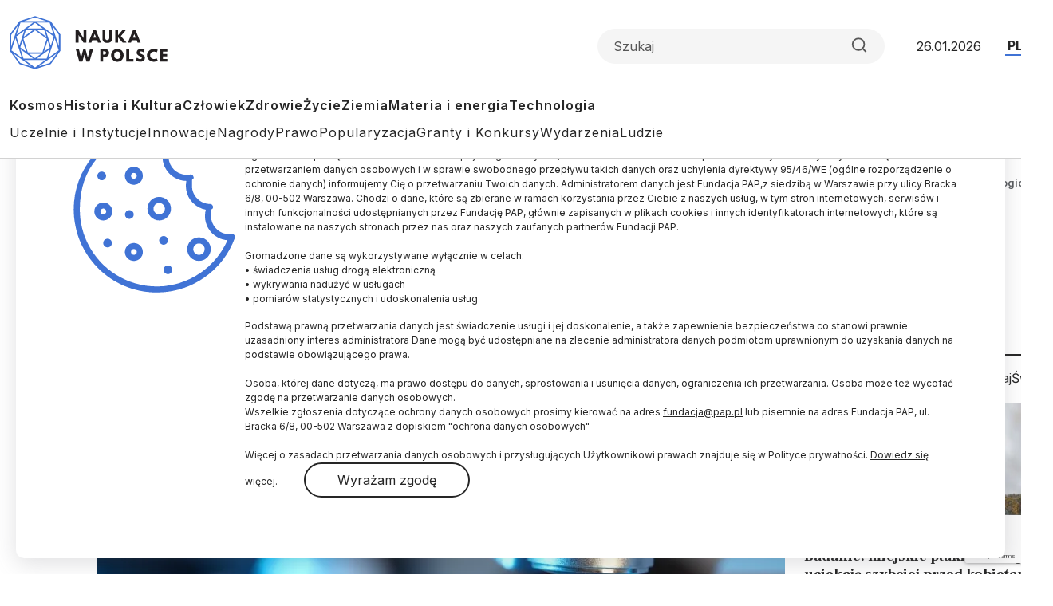

--- FILE ---
content_type: text/html; charset=UTF-8
request_url: https://naukawpolsce.pl/spoleczenstwo/news%2C396279%2Cekspert-ies-kazdy-czlowiek-zostawia-slady-biologiczne.html
body_size: 21609
content:

<!DOCTYPE html>
<html  lang="pl" dir="ltr" prefix="content: http://purl.org/rss/1.0/modules/content/  dc: http://purl.org/dc/terms/  foaf: http://xmlns.com/foaf/0.1/  og: http://ogp.me/ns#  rdfs: http://www.w3.org/2000/01/rdf-schema#  schema: http://schema.org/  sioc: http://rdfs.org/sioc/ns#  sioct: http://rdfs.org/sioc/types#  skos: http://www.w3.org/2004/02/skos/core#  xsd: http://www.w3.org/2001/XMLSchema# ">
<head>
  <meta charset="utf-8" />
<meta name="description" content="PAP: Czym się zajmuje Pracownia Genetyki Sądowej IES?" />
<link rel="canonical" href="https://naukawpolsce.pl/spoleczenstwo/news%2C396279%2Cekspert-ies-kazdy-czlowiek-zostawia-slady-biologiczne.html" />
<link rel="shortlink" href="https://naukawpolsce.pl/node/19457" />
<link rel="image_src" href="https://naukawpolsce.pl/sites/default/files/styles/new_720_x_405/public/201710/14196661_14196654.jpg?itok=MY2sk5bX" />
<meta property="og:site_name" content="Nauka w Polsce" />
<meta property="og:type" content="article" />
<meta property="og:url" content="https://naukawpolsce.pl/spoleczenstwo/news%2C396279%2Cekspert-ies-kazdy-czlowiek-zostawia-slady-biologiczne.html" />
<meta property="og:title" content="Ekspert IES: każdy człowiek zostawia ślady biologiczne" />
<meta property="og:description" content="Każdy człowiek zostawia ślady biologiczne, które mogą przetrwać dziesiątki lat i posłużyć do ustalenia jego kodu genetycznego; w tym sensie nie ma zbrodni doskonałej - powiedział PAP kierownik Pracowni Genetyki Sądowej w Instytucie Ekspertyz Sądowych dr Tomasz Kupiec." />
<meta property="og:image" content="https://naukawpolsce.pl/sites/default/files/styles/new_720_x_405/public/201710/14196661_14196654.jpg?itok=MY2sk5bX" />
<meta name="twitter:card" content="summary_large_image" />
<meta name="twitter:description" content="Każdy człowiek zostawia ślady biologiczne, które mogą przetrwać dziesiątki lat i posłużyć do ustalenia jego kodu genetycznego; w tym sensie nie ma zbrodni doskonałej - powiedział PAP kierownik Pracowni Genetyki Sądowej w Instytucie Ekspertyz Sądowych dr Tomasz Kupiec." />
<meta name="twitter:site" content="@naukawpolsce" />
<meta name="twitter:title" content="Ekspert IES: każdy człowiek zostawia ślady biologiczne | Nauka w Polsce" />
<meta name="twitter:image" content="https://naukawpolsce.pl/sites/default/files/styles/new_720_x_405/public/201710/14196661_14196654.jpg?itok=MY2sk5bX" />
<link rel="manifest" href="/manifest.json" />
<meta name="theme-color" content="#ffffff" />
<meta name="Generator" content="Drupal 10 (https://www.drupal.org)" />
<meta name="MobileOptimized" content="width" />
<meta name="HandheldFriendly" content="true" />
<meta name="viewport" content="width=device-width, initial-scale=1, shrink-to-fit=no" />
<script type="application/ld+json">{
    "@context": "https://schema.org",
    "@graph": [
        {
            "@type": "NewsArticle",
            "@id": "https://naukawpolsce.pl/spoleczenstwo/news%2C396279%2Cekspert-ies-kazdy-czlowiek-zostawia-slady-biologiczne.html",
            "headline": "Ekspert IES: każdy człowiek zostawia ślady biologiczne",
            "about": [
                "ies",
                "ekspert"
            ],
            "description": "Każdy człowiek zostawia ślady biologiczne, które mogą przetrwać dziesiątki lat i posłużyć do ustalenia jego kodu genetycznego; w tym sensie nie ma zbrodni doskonałej - powiedział PAP kierownik Pracowni Genetyki Sądowej w Instytucie Ekspertyz Sądowych dr Tomasz Kupiec.",
            "image": {
                "@type": "ImageObject",
                "representativeOfPage": "True",
                "url": "https://naukawpolsce.pl/sites/default/files/styles/new_720_x_405/public/201710/14196661_14196654.jpg?itok=MY2sk5bX",
                "width": "720",
                "height": "405"
            },
            "datePublished": "2013-07-20T09:59:00+0200",
            "dateModified": "2013-07-20T09:59:00+0200",
            "isAccessibleForFree": "True",
            "author": {
                "@type": "Person",
                "sameAs": [],
                "logo": {
                    "@type": "ImageObject",
                    "width": "100",
                    "height": "100"
                }
            },
            "publisher": {
                "@type": "Organization",
                "name": "Nauka w Polsce",
                "url": "https://naukawpolsce.pl",
                "sameAs": [
                    "https://www.facebook.com/NaukawPolsce",
                    "https://x.com/naukawpolsce"
                ],
                "logo": {
                    "@type": "ImageObject",
                    "url": "https://naukawpolsce.pl/themes/nwp2024/images/logo.png",
                    "width": "199",
                    "height": "67"
                }
            },
            "mainEntityOfPage": "https://naukawpolsce.pl/spoleczenstwo/news%2C396279%2Cekspert-ies-kazdy-czlowiek-zostawia-slady-biologiczne.html"
        }
    ]
}</script>
<meta http-equiv="x-ua-compatible" content="ie=edge" />
<link rel="icon" href="/themes/nwp2024/favicon.ico" type="image/vnd.microsoft.icon" />
<link rel="alternate" hreflang="pl" href="https://naukawpolsce.pl/spoleczenstwo/news%2C396279%2Cekspert-ies-kazdy-czlowiek-zostawia-slady-biologiczne.html" />

    <title>Ekspert IES: każdy człowiek zostawia ślady biologiczne | Nauka w Polsce</title>
    <link rel="stylesheet" media="all" href="/sites/default/files/css/css_ynt4ltD-yAFRT5poZP-1yaa5EPxXAQX4I4EOfccJWjk.css?delta=0&amp;language=pl&amp;theme=nwp&amp;include=eJxdjV0OwyAMgy_Ez5GmBLKOKRCUwDpuv6mVpqkP9oNtfUaRYUOh3xBUi8S7aHV4TTcWBPY2Fpe2_fVcUEFX_CUuQR_pARHByCVRiklql0ZtWLiCvUclyElnxXOcdXbgAE94u7b3-NVxS86WDaon91Vot3h4qJIn0wd5dE8A" />
<link rel="stylesheet" media="all" href="/sites/default/files/css/css_dVb2eZHPwhkVlOQEQNEEGgxE2bNFRt_i_74pXGdejB0.css?delta=1&amp;language=pl&amp;theme=nwp&amp;include=eJxdjV0OwyAMgy_Ez5GmBLKOKRCUwDpuv6mVpqkP9oNtfUaRYUOh3xBUi8S7aHV4TTcWBPY2Fpe2_fVcUEFX_CUuQR_pARHByCVRiklql0ZtWLiCvUclyElnxXOcdXbgAE94u7b3-NVxS86WDaon91Vot3h4qJIn0wd5dE8A" />
<link rel="stylesheet" media="print" href="/sites/default/files/css/css_4R7JR3gKx2R5W4VnOYhPtmVLd8wN-KlHJ0vjWgJWTpY.css?delta=2&amp;language=pl&amp;theme=nwp&amp;include=eJxdjV0OwyAMgy_Ez5GmBLKOKRCUwDpuv6mVpqkP9oNtfUaRYUOh3xBUi8S7aHV4TTcWBPY2Fpe2_fVcUEFX_CUuQR_pARHByCVRiklql0ZtWLiCvUclyElnxXOcdXbgAE94u7b3-NVxS86WDaon91Vot3h4qJIn0wd5dE8A" />
<link rel="stylesheet" media="all" href="/sites/default/files/css/css_a01FfSR7aYQIxWBXdZ3Di8zcs89U3myl9sJxdLAdfCI.css?delta=3&amp;language=pl&amp;theme=nwp&amp;include=eJxdjV0OwyAMgy_Ez5GmBLKOKRCUwDpuv6mVpqkP9oNtfUaRYUOh3xBUi8S7aHV4TTcWBPY2Fpe2_fVcUEFX_CUuQR_pARHByCVRiklql0ZtWLiCvUclyElnxXOcdXbgAE94u7b3-NVxS86WDaon91Vot3h4qJIn0wd5dE8A" />

      
        <link rel="preconnect" href="https://fonts.googleapis.com">
        <link rel="preconnect" href="https://fonts.gstatic.com" crossorigin>
        <link href="https://fonts.googleapis.com/css2?family=Frank+Ruhl+Libre:wght@300..900&family=Inter:wght@100..900&display=swap"
              rel="stylesheet">

        <!-- (C)2000-2013 Gemius SA - gemiusAudience / pp.pap.pl / naukawpolsce.pap.pl -->
        <script type="text/javascript">
          <!--//--><![CDATA[//><!--
          var pp_gemius_identifier = '10ZKtue7syYnus9gGqfaEbRIHbc_Yi8UmttzivSkD6T.t7';

          // lines below shouldn't be edited
          function gemius_pending(i) {
            window[i] = window[i] || function () {
              var x = window[i + '_pdata'] = window[i + '_pdata'] || [];
              x[x.length] = arguments;
            };
          };
          gemius_pending('gemius_hit');
          gemius_pending('gemius_event');
          gemius_pending('pp_gemius_hit');
          gemius_pending('pp_gemius_event');
          (function (d, t) {
            try {
              var gt = d.createElement(t), s = d.getElementsByTagName(t)[0],
                l = 'http' + ((location.protocol == 'https:') ? 's' : '');
              gt.setAttribute('async', 'async');
              gt.setAttribute('defer', 'defer');
              gt.src = l + '://gapl.hit.gemius.pl/xgemius.js';
              s.parentNode.insertBefore(gt, s);
            } catch (e) {
            }
          })(document, 'script');
          //--><!]]>
        </script>
        <!-- Google tag (gtag.js) -->
        <script async src="https://www.googletagmanager.com/gtag/js?id=G-V5ZVCLBY8S"></script>
        <script>
          window.dataLayer = window.dataLayer || [];

          function gtag() {
            dataLayer.push(arguments);
          }

          gtag('js', new Date());

          gtag('config', 'G-V5ZVCLBY8S');
        </script>

</head>

<body class="layout-no-sidebars page-node-19457 pl subpage">

<svg style="display: none;">
  <symbol id="arrowRight" viewBox="0 0 24 24">
    <path d="M5 12H19" stroke-width="2" stroke-linecap="round" stroke-linejoin="round"/>
    <path d="M12 5L19 12L12 19" stroke-width="2" stroke-linecap="round" stroke-linejoin="round"/>
  </symbol>
  <symbol id="gallery" viewBox="0 0 40 40">
    <rect width="40" height="40" rx="20"/>
    <path fill-rule="evenodd" clip-rule="evenodd"
          d="M30.4142 28.4142C30.7893 28.0391 31 27.5304 31 27V16C31 15.4696 30.7893 14.9609 30.4142 14.5858C30.0391 14.2107 29.5304 14 29 14H25L23 11H17L15 14H11C10.4696 14 9.96086 14.2107 9.58579 14.5858C9.21071 14.9609 9 15.4696 9 16V27C9 27.5304 9.21071 28.0391 9.58579 28.4142C9.96086 28.7893 10.4696 29 11 29H29C29.5304 29 30.0391 28.7893 30.4142 28.4142ZM24 21C24 23.2091 22.2091 25 20 25C17.7909 25 16 23.2091 16 21C16 18.7909 17.7909 17 20 17C22.2091 17 24 18.7909 24 21Z"
          fill="white"/>
  </symbol>
  <symbol id="video" viewBox="0 0 40 40">
    <rect width="40" height="40" rx="20"/>
    <path d="M15 11L29 20L15 29V11Z" fill="white"/>
  </symbol>
  <symbol id="books" viewBox="0 0 40 40">
    <rect width="40" height="40" rx="20"/>
    <path fill-rule="evenodd" clip-rule="evenodd"
          d="M30.12 9H12.75C11.24 9 10 10.24 10 11.75V28.25C10 29.76 11.09 31 12.75 31H29.03C29.03 29.87 29.03 27.91 29.03 26.78H28.22V30.28C22.83 30.28 18.54 30.3 13.14 30.3C9.94 30.3 10 25.69 13.19 25.69C18.84 25.69 24.48 25.73 30.13 25.73V9H30.12Z"
          fill="white"/>
  </symbol>
  <symbol id="arrowUp" viewBox="0 0 24 24">
    <path d="M18 15L12 9L6 15" stroke-width="2" stroke-linecap="round" stroke-linejoin="round"/>
  </symbol>
  <symbol id="facebook">
    <path
      d="M12 0c6.627 0 12 5.373 12 12 0 6.135-4.605 11.194-10.546 11.912v-8.245H16.7L17.373 12h-3.92v-1.297c0-.969.19-1.64.627-2.068.436-.429 1.118-.615 2.102-.615.249 0 .478.002.681.007.296.008.537.02.705.038V4.74a3.663 3.663 0 0 0-.235-.055 14.114 14.114 0 0 0-2.374-.243c-1.817 0-3.19.389-4.148 1.194-1.157.972-1.71 2.55-1.71 4.784V12H6.627v3.667H9.1v7.98C3.874 22.35 0 17.627 0 12 0 5.373 5.373 0 12 0Z"
    />
    <clipPath id="a">
      <path fill="#fff" d="M0 0h24v24H0z"/>
    </clipPath>
  </symbol>
  <symbol id="twitter" viewBox="0 0 24 24">
    <path
      d="M18.3263 1.9043H21.6998L14.3297 10.3278L23 21.7903H16.2112L10.894 14.8383L4.80995 21.7903H1.43443L9.31743 12.7804L1 1.9043H7.96111L12.7674 8.25863L18.3263 1.9043ZM17.1423 19.7711H19.0116L6.94539 3.81743H4.93946L17.1423 19.7711Z"/>
  </symbol>
  <symbol id="linkedin" viewBox="0 0 24 24">
    <path
      d="M22.2234 0H1.77187C0.792187 0 0 0.773438 0 1.72969V22.2656C0 23.2219 0.792187 24 1.77187 24H22.2234C23.2031 24 24 23.2219 24 22.2703V1.72969C24 0.773438 23.2031 0 22.2234 0ZM7.12031 20.4516H3.55781V8.99531H7.12031V20.4516ZM5.33906 7.43438C4.19531 7.43438 3.27188 6.51094 3.27188 5.37187C3.27188 4.23281 4.19531 3.30937 5.33906 3.30937C6.47813 3.30937 7.40156 4.23281 7.40156 5.37187C7.40156 6.50625 6.47813 7.43438 5.33906 7.43438ZM20.4516 20.4516H16.8937V14.8828C16.8937 13.5562 16.8703 11.8453 15.0422 11.8453C13.1906 11.8453 12.9094 13.2937 12.9094 14.7891V20.4516H9.35625V8.99531H12.7687V10.5609H12.8156C13.2891 9.66094 14.4516 8.70938 16.1813 8.70938C19.7859 8.70938 20.4516 11.0813 20.4516 14.1656V20.4516Z"/>
  </symbol>
  <symbol id="rss" viewBox="0 0 24 24">
    <path d="M4 10C6.65216 10 9.1957 11.0536 11.0711 12.9289C12.9464 14.8043 14 17.3478 14 20" stroke-width="2"
          stroke-linecap="round" stroke-linejoin="round"/>
    <path d="M4 3C8.50868 3 12.8327 4.79107 16.0208 7.97918C19.2089 11.1673 21 15.4913 21 20" stroke-width="2"
          stroke-linecap="round" stroke-linejoin="round"/>
    <path
      d="M5 20C5.55228 20 6 19.5523 6 19C6 18.4477 5.55228 18 5 18C4.44772 18 4 18.4477 4 19C4 19.5523 4.44772 20 5 20Z"
      stroke-width="2" stroke-linecap="round" stroke-linejoin="round"/>
  </symbol>
  <symbol id="mail" viewBox="0 0 24 24">
    <path
      d="M3.2 3H20.8C22.01 3 23 4.0125 23 5.25V18.75C23 19.9875 22.01 21 20.8 21H3.2C1.99 21 1 19.9875 1 18.75V5.25C1 4.0125 1.99 3 3.2 3Z"
      stroke-width="2" stroke-linecap="round" stroke-linejoin="round"/>
    <path d="M23 5L12 13L1 5" stroke-width="2" stroke-linecap="round" stroke-linejoin="round"/>
  </symbol>
  <symbol id="search" viewBox="0 0 24 25">
    <path
      d="M11 19.5C15.4183 19.5 19 15.9183 19 11.5C19 7.08172 15.4183 3.5 11 3.5C6.58172 3.5 3 7.08172 3 11.5C3 15.9183 6.58172 19.5 11 19.5Z"
      stroke-width="2" stroke-linecap="round" stroke-linejoin="round"/>
    <path d="M21.0004 21.5L16.6504 17.15" stroke-width="2" stroke-linecap="round" stroke-linejoin="round"/>
  </symbol>
  <symbol id="readTime" viewBox="0 0 14 15">
    <path
      d="M0.583008 7.49998C0.583008 7.49998 2.91634 2.83331 6.99967 2.83331C11.083 2.83331 13.4163 7.49998 13.4163 7.49998C13.4163 7.49998 11.083 12.1666 6.99967 12.1666C2.91634 12.1666 0.583008 7.49998 0.583008 7.49998Z"
      stroke-linecap="round" stroke-linejoin="round"/>
    <path
      d="M7 9.25C7.9665 9.25 8.75 8.4665 8.75 7.5C8.75 6.5335 7.9665 5.75 7 5.75C6.0335 5.75 5.25 6.5335 5.25 7.5C5.25 8.4665 6.0335 9.25 7 9.25Z"
      stroke-linecap="round" stroke-linejoin="round"/>
  </symbol>
  <symbol id="copyrights" viewBox="0 0 20 20">
    <path
      d="M9.88 7.14C11.16 7.2 11.49 8.29 11.51 8.8H13.3C13.22 6.82 11.81 5.61 9.85 5.61C7.64 5.61 6 7 6 10.14C6 12.08 6.93 14.38 9.84 14.38C12.06 14.38 13.25 12.73 13.28 11.43H11.49C11.46 12.02 11.04 12.81 9.86 12.87C8.55 12.83 8 11.81 8 10.14C8 7.25 9.28 7.16 9.88 7.14ZM10 0C4.48 0 0 4.48 0 10C0 15.52 4.48 20 10 20C15.52 20 20 15.52 20 10C20 4.48 15.52 0 10 0ZM10 18C5.59 18 2 14.41 2 10C2 5.59 5.59 2 10 2C14.41 2 18 5.59 18 10C18 14.41 14.41 18 10 18Z"/>
  </symbol>
  <symbol id="share" viewBox="0 0 24 24">
    <path
      d="M18 8C19.6569 8 21 6.65685 21 5C21 3.34315 19.6569 2 18 2C16.3431 2 15 3.34315 15 5C15 6.65685 16.3431 8 18 8Z"
      stroke-width="2" stroke-linecap="round" stroke-linejoin="round"/>
    <path d="M15.4098 6.51001L8.58984 10.49" stroke-width="2" stroke-linecap="round"
          stroke-linejoin="round"/>
    <path
      d="M6 15C7.65685 15 9 13.6569 9 12C9 10.3431 7.65685 9 6 9C4.34315 9 3 10.3431 3 12C3 13.6569 4.34315 15 6 15Z"
      stroke-width="2" stroke-linecap="round" stroke-linejoin="round"/>
    <path
      d="M18 22C19.6569 22 21 20.6569 21 19C21 17.3431 19.6569 16 18 16C16.3431 16 15 17.3431 15 19C15 20.6569 16.3431 22 18 22Z"
      stroke-width="2" stroke-linecap="round" stroke-linejoin="round"/>
    <path d="M8.58984 13.51L15.4198 17.49" stroke-width="2" stroke-linecap="round"
          stroke-linejoin="round"/>
  </symbol>
  <symbol id="secondaryFacebook" viewBox="0 0 11 20">
    <path
      d="M2.5221 20H6.73263V11.5684H10.5263L10.9432 7.37895H6.73263V5.26316C6.73263 4.98398 6.84353 4.71624 7.04094 4.51884C7.23835 4.32143 7.50609 4.21053 7.78526 4.21053H10.9432V0H7.78526C6.38939 0 5.05068 0.55451 4.06365 1.54154C3.07661 2.52858 2.5221 3.86728 2.5221 5.26316V7.37895H0.416842L0 11.5684H2.5221V20Z"/>
  </symbol>

  <symbol id="secondaryLinkedin" viewBox="0 0 20 19">
    <path
      d="M4.19727 2.09969C4.19699 2.65628 3.97562 3.18996 3.58185 3.58334C3.18809 3.97671 2.65418 4.19755 2.09759 4.19727C1.54099 4.19699 1.00731 3.97562 0.613934 3.58185C0.220561 3.18809 -0.000278034 2.65418 2.62709e-07 2.09759C0.000278559 1.54099 0.221651 1.00731 0.615418 0.613934C1.00919 0.220561 1.54309 -0.000278034 2.09969 2.62709e-07C2.65628 0.000278559 3.18996 0.221651 3.58334 0.615418C3.97671 1.00919 4.19755 1.54309 4.19727 2.09969ZM4.26023 5.75131H0.0629593V18.8888H4.26023V5.75131ZM10.8919 5.75131H6.71564V18.8888H10.8499V11.9948C10.8499 8.15425 15.8552 7.79748 15.8552 11.9948V18.8888H20V10.5677C20 4.09339 12.5918 4.33473 10.8499 7.51417L10.8919 5.75131Z"
    />
  </symbol>
  <symbol id="menu" viewBox="0 0 24 24">
    <g clip-path="url(#clip0_2099_83)">
      <path d="M3 18H21V16H3V18ZM3 13H21V11H3V13ZM3 6V8H21V6H3Z" fill="#4073D5"/>
    </g>
    <defs>
      <clipPath id="clip0_2099_83">
        <rect width="24" height="24" fill="white"/>
      </clipPath>
    </defs>
  </symbol>
  <symbol id="copy" viewBox="0 0 24 24">
    <path
      d="M20 9H11C9.89543 9 9 9.89543 9 11V20C9 21.1046 9.89543 22 11 22H20C21.1046 22 22 21.1046 22 20V11C22 9.89543 21.1046 9 20 9Z"
      stroke-width="2" stroke-linecap="round" stroke-linejoin="round"/>
    <path
      d="M5 15H4C3.46957 15 2.96086 14.7893 2.58579 14.4142C2.21071 14.0391 2 13.5304 2 13V4C2 3.46957 2.21071 2.96086 2.58579 2.58579C2.96086 2.21071 3.46957 2 4 2H13C13.5304 2 14.0391 2.21071 14.4142 2.58579C14.7893 2.96086 15 3.46957 15 4V5"
      stroke-width="2" stroke-linecap="round" stroke-linejoin="round"/>
  </symbol>
</svg>


  <div class="dialog-off-canvas-main-canvas" data-off-canvas-main-canvas>
    
<div id="toTop"></div>

<header class="headroom" id="header">
  <div class="container">
    <div class="row">
      <div class="col-12">
        <div class="headerTop">
          <h2 class="logo">
            
            
            <a href="https://naukawpolsce.pl/">
              <img alt="Nauka w Polsce" src="/themes/nwp2024/images/logo_nwp.svg"/>
            </a>
          </h2>

          <div class="searchWrapper">
            <form class="searchForm" role="search">

              <input class="form-control" type="search" name="search" placeholder="Szukaj"
                     aria-label="Formularz wyszukiwania">

              <button class="btn search-btn" id="searchButton" type="submit">
                <svg role="img" aria-label="Search">
                  <use xlink:href="#search"></use>
                </svg>
              </button>

            </form>
          </div>

          <div class="date">26.01.2026</div>
          <ul class="langSwitcher list-unstyled">
            <li class="langPL">
              <a tabindex="-1" aria-label="Przejdź do wersji polskiej serwisu" href="https://naukawpolsce.pl">PL</a>
            </li>

            <li class="langEN">
              <a aria-label="Przejdź do wersji angielskiej serwisu" href="https://scienceinpoland.pl/en">EN</a>
            </li>
          </ul>
        </div>

        <nav class="navbar navbar-expand">
                                    
  <div class="collapse navbar-collapse show" id="navbarSupportedContent">
    
<ul class="navbar-nav primaryMenu">
  
  

        
              <li class="nav-item">
                <a href="/kosmos" class="nav-link nav-link--kosmos" data-drupal-link-system-path="taxonomy/term/3">Kosmos</a>
      </li>
          <li class="nav-item">
                <a href="/historia-i-kultura" class="nav-link nav-link--historia-i-kultura" data-drupal-link-system-path="taxonomy/term/1">Historia i Kultura</a>
      </li>
          <li class="nav-item">
                <a href="/czlowiek" class="nav-link nav-link--czlowiek" data-drupal-link-system-path="taxonomy/term/7">Człowiek</a>
      </li>
          <li class="nav-item">
                <a href="/zdrowie" class="nav-link nav-link--zdrowie" data-drupal-link-system-path="taxonomy/term/10">Zdrowie</a>
      </li>
          <li class="nav-item">
                <a href="/zycie" class="nav-link nav-link--zycie" data-drupal-link-system-path="taxonomy/term/4">Życie</a>
      </li>
          <li class="nav-item">
                <a href="/ziemia" class="nav-link nav-link--ziemia" data-drupal-link-system-path="taxonomy/term/5">Ziemia</a>
      </li>
          <li class="nav-item">
                <a href="/materia-i-energia" class="nav-link nav-link--materia-i-energia" data-drupal-link-system-path="taxonomy/term/6">Materia i energia</a>
      </li>
          <li class="nav-item">
                <a href="/technologia" class="nav-link nav-link--technologia" data-drupal-link-system-path="taxonomy/term/8">Technologia</a>
      </li>
        


  </ul>



<ul class="navbar-nav secondaryMenu">
  
  

        
              <li class="nav-item">
                <a href="/uczelnie-i-instytucje" class="nav-link nav-link--uczelnie-i-instytucje" data-drupal-link-system-path="taxonomy/term/9">Uczelnie i Instytucje</a>
      </li>
          <li class="nav-item">
                <a href="/innowacje" class="nav-link nav-link--innowacje" data-drupal-link-system-path="taxonomy/term/18">Innowacje</a>
      </li>
          <li class="nav-item">
                <a href="/nagrody" class="nav-link nav-link--nagrody" data-drupal-link-system-path="taxonomy/term/20">Nagrody</a>
      </li>
          <li class="nav-item">
                <a href="/prawo" class="nav-link nav-link--prawo" data-drupal-link-system-path="taxonomy/term/19">Prawo</a>
      </li>
          <li class="nav-item">
                <a href="/popularyzacja" class="nav-link nav-link--popularyzacja" data-drupal-link-system-path="taxonomy/term/16">Popularyzacja</a>
      </li>
          <li class="nav-item">
                <a href="/granty-i-konkursy" class="nav-link nav-link--granty-i-konkursy" data-drupal-link-system-path="taxonomy/term/13">Granty i Konkursy</a>
      </li>
          <li class="nav-item">
                <a href="/wydarzenia" class="nav-link nav-link--wydarzenia" data-drupal-link-system-path="taxonomy/term/17">Wydarzenia</a>
      </li>
          <li class="nav-item">
                <a href="/ludzie" class="nav-link nav-link--ludzie" data-drupal-link-system-path="taxonomy/term/15">Ludzie</a>
      </li>
        


  </ul>



  </div>

                              </nav>

      </div>
    </div>
  </div>
</header>

  <div class="highlighted">
    <aside class="container section clearfix" role="complementary">
        <section class="row region region-alerts">
    <div data-drupal-messages-fallback class="hidden"></div>

  </section>

    </aside>
  </div>

<div class="container">
  <div class="row">
    <div class="col-1">
      <ul class="followUsList list-unstyled">
  <li class="followUsElement facebook">
  <a rel="noopener" target="_blank" class="followUsLink" href="https://www.facebook.com/NaukawPolsce/">
    <svg role="img" aria-label="Facebook">
      <use xlink:href="#secondaryFacebook"></use>
    </svg>
  </a>
</li>

<li class="followUsElement twitter">
  <a rel="noopener" target="_blank" class="followUsLink" href="https://twitter.com/naukawpolsce?lang=pl">
    <svg role="img" aria-label="Twitter">
      <use xlink:href="#twitter"></use>
    </svg>
  </a>
</li>

<li class="followUsElement rss">
  <a rel="noopener" target="_blank" class="followUsLink" href="/rss">
    <svg role="img" aria-label="rss">
      <use xlink:href="#rss"></use>
    </svg>
  </a>
</li>

<li class="followUsElement mail">
  <a rel="noopener" target="_blank" class="followUsLink" href="/newsletter/form">
    <svg role="img" aria-label="mail">
      <use xlink:href="#mail"></use>
    </svg>
  </a>
</li>
</ul>
    </div>

      <div class="col-11">
        <div class="row">

          
                                      



  



<div class="col-12">
  <div class="articleTop">
    
    <div id="block-nwp-breadcrumby" class="block block-system block-system-breadcrumb-block">
  
    
      <div class="content">
      
  <nav role="navigation" aria-label="breadcrumb" style="">
  <ol class="breadcrumb">
            <li class="breadcrumb-item">
        <a href="/">Strona Główna</a>
      </li>
                <li class="breadcrumb-item active">
        Ekspert IES: Każdy Człowiek Zostawia Ślady Biologiczne
      </li>
        </ol>
</nav>


    </div>
  </div>

  </div>
</div>

<div class="col-12">

  <h2 class="articleTitle">
    <span property="schema:name" class="field field--name-title field--type-string field--label-hidden">Ekspert IES: każdy człowiek zostawia ślady biologiczne</span>

  </h2>


  <div class="row">
    <div class="col-9">

      <div class="articleInfo">
        

        <div class="articleDate">20.07.2013
          <span class="update">
            aktualizacja: 20.07.2013
          </span>
        </div>

        <div class="articleReadTime">
          <svg role="img" aria-label="Czas czytania">
            <use xlink:href="#readTime"></use>
          </svg>
          8 minut
 czytania
        </div>
      </div>

      <div class="articleOptions">
        




        <div class="dropstart">
  <button type="button" class="btn dropdown-toggle" data-bs-toggle="dropdown"
          aria-expanded="false">
    <svg role="img" aria-label="Podziel się">
      <use xlink:href="#share"></use>
    </svg>
  </button>

  <ul class="socialMenuList dropdown-menu list-unstyled">
    <li class="socialMenuElement facebook">
      <a target="_blank" rel="noopener" class="socialMenuLink" href="https://www.facebook.com/sharer/sharer.php?u=https://naukawpolsce.pl/spoleczenstwo/news%2C396279%2Cekspert-ies-kazdy-czlowiek-zostawia-slady-biologiczne.html">
        <svg role="img" aria-label="Facebook">
          <use xlink:href="#facebook"></use>
        </svg>
      </a>
    </li>

    <li class="socialMenuElement twitter">
      <a target="_blank" rel="noopener" class="socialMenuLink" href="https://twitter.com/intent/tweet?url=https://naukawpolsce.pl/spoleczenstwo/news%2C396279%2Cekspert-ies-kazdy-czlowiek-zostawia-slady-biologiczne.html">
        <svg role="img" aria-label="Twitter">
          <use xlink:href="#twitter"></use>
        </svg>
      </a>
    </li>

    
    <li class="socialMenuElement mail">
      <a target="_blank" rel="noopener" class="socialMenuLink" href="mailto:?subject=Ekspert IES: każdy człowiek zostawia ślady biologiczne&body=Każdy człowiek zostawia ślady biologiczne, które mogą przetrwać dziesiątki lat i posłużyć do ustalenia jego kodu genetycznego; w tym sensie nie ma zbrodni doskonałej - powiedział PAP kierownik Pracowni Genetyki Sądowej w Instytucie Ekspertyz Sądowych dr Tomasz Kupiec.%0D%0A %0D%0Ahttps://naukawpolsce.pl//spoleczenstwo/news%2C396279%2Cekspert-ies-kazdy-czlowiek-zostawia-slady-biologiczne.html">
        <svg role="img" aria-label="mail">
          <use xlink:href="#mail"></use>
        </svg>
      </a>
    </li>
  </ul>

</div>

        <a class="copyrights" href="#copyrightsText">
          <svg role="img" aria-label="Copyrights">
            <use xlink:href="#copyrights"></use>
          </svg>
        </a>
      </div>

    </div>
  </div>
</div>

<div class="col-9">
  <article about="/spoleczenstwo/news%2C396279%2Cekspert-ies-kazdy-czlowiek-zostawia-slady-biologiczne.html" typeof="schema:Article" class="article">

    
    

            <div class="field field--name-field-image field--type-image field--label-hidden imageWrapper field__item">
          <img property="schema:image" loading="lazy" src="/sites/default/files/styles/strona_glowna_slider_750x420/public/201710/14196661_14196654.jpg.webp?itok=DeevwQyg" width="862" height="483" alt="" typeof="foaf:Image" class="image-style-strona-glowna-slider-750x420" />



        <div class="imageDescription">
          
        </div>
      </div> 
      

            <p class="field field--name-field-lead field--type-string-long field--label-hidden field__item">Każdy człowiek zostawia ślady biologiczne, które mogą przetrwać dziesiątki lat i posłużyć do ustalenia jego kodu genetycznego; w tym sensie nie ma zbrodni doskonałej - powiedział PAP kierownik Pracowni Genetyki Sądowej w Instytucie Ekspertyz Sądowych dr Tomasz Kupiec.</p>
      
            <div property="schema:text" class="clearfix text-formatted field field--name-body field--type-text-with-summary field--label-hidden field__item"><p> <strong>PAP:</strong> Czym się zajmuje Pracownia Genetyki Sądowej IES?</p> <p> <strong>Dr Tomasz Kupiec: </strong>Zajmujemy się głównie badaniem śladów biologicznych i określaniem profilu genetycznego, potocznie to się nazywa badaniem DNA. Inaczej mówiąc, używamy narzędzi genetycznych do rozwiązywania problemów, które pojawiają się w śledztwie. Prokurator, policja czy sąd może zlecić nam badania w sprawach karnych, rzadko w cywilnych, i musimy wykorzystać naszą wiedzę w zakresie biologii molekularnej do tego, żeby odpowiedzieć na postawione pytania, np. czy ktoś był na miejscu zdarzenia, czy prowadził samochód, czy doszło do jakiegoś kontaktu między przestępcą a ofiarą.</p> <p> Podałem proste przykłady, ale czasami są bardziej złożone sprawy, bo żadne przestępstwo nie jest podobne do innego. Nie jest to taka czysto odtwórcza praca, zawsze jest jakiś element, który wymaga wykorzystania całej posiadanej wiedzy, żeby rozwiązać problem. To nie jest też takie typowe laboratorium, gdzie się bada setki próbek krwi i tylko daje wyniki, bo opinia biegłego to jest coś więcej - szersze spojrzenie na sprawę. I często organa ścigania zlecają nam wykonanie pełnej ekspertyzy z elementów, które się zazębiają i dają pełny obraz zagadnienia. Współpracujemy przy tym z innymi pracowniami naszego Instytutu.</p> <p> <strong>PAP:</strong> Na jakim materiale pracujecie, jakie to są ślady?</p> <p> <strong>TK: </strong>Większość komórek naszego ciała zostaje, w różnej postaci, na miejscu zdarzenia. Są to ślady dotykowe, ślady śliny, potu na ubraniach. Można powiedzieć, że jesteśmy w stanie zrobić badanie z każdego rodzaju materiału, który miał związek z ciałem człowieka. To, co kiedyś było pokazywane w filmach science fiction, że ktoś czegoś dotknął i z tego można było zrobić profil genetyczny, teraz jest zupełnie standardową procedurą.</p> <p> Możliwości są takie, że teoretycznie możemy to zrobić z sześciu komórek. Sześć komórek ludzkiego organizmu to jest tak nikła, niewidoczna ilość, że przestępca nie zdaje sobie sprawy, że je zostawia. I trudno się nawet zabezpieczyć przed tym, żeby tych śladów nie zostawiać. Nie ma takiej możliwości, bo cały czas naskórek się złuszcza, gubimy włosy, ślina, kiedy mówimy, też gdzieś upada. Technologia jest tak daleko posunięta, że jest to wręcz niesamowite.</p> <p> <strong>PAP:</strong> Ale takie ślady muszą być profesjonalnie zbierane?</p> <p> <strong>TK: </strong>Tutaj dochodzimy do sedna, że najważniejsze jest to, co się dzieje na miejscu zdarzenia. Miejsce zdarzenia to początek wszystkiego: tam się dokonuje przestępstwo, tam się zbiera ślady i tam też rozstrzygają się losy sprawy, bo jeżeli nie zabezpieczy się dobrych śladów, to najlepsze laboratorium nie pomoże.</p> <p> Trzeba docenić ludzi, którzy na miejscu zdarzenia są i wykonują czasami bardzo heroiczne prace. Często są to miejsca, do których strach wejść, powiedziałbym: bardzo bogate w różnego rodzaju ślady, i trzeba się wczuć i wykazać intuicją, żeby zabezpieczyć to, co jest ważne i ma związek ze sprawą, a nie wszystko, co tam jest na miejscu. Do tego trzeba mieć wiedzę, doświadczenie i intuicję.</p> <p> <strong>PAP: </strong>I jakieś specjalne środki techniczne, wyposażenie?</p> <p> <strong>TK:</strong> My na miejsce zdarzenia nie jeździmy, robią to technicy kryminalistyczni z policji. Wykorzystuje się np. specjalne środki chemiczne do ujawnienia śladów krwi, które są zatarte, zmyte. Nawet po wielu latach można takie ślady znaleźć, spryskując miejsce odpowiednimi środkami, po których krew, rozcieńczona nawet milion razy, jeszcze zaczyna świecić.</p> <p> <strong>PAP: </strong>I te ślady nadają się do badań genetycznych, takie rozmyte?</p> <p> <strong>TK: </strong>Tak, nie ma ograniczenia czasowego. To są proste zabiegi. Można pobrać te ślady i ustalić DNA nawet po 10-20 latach. Dlatego tak dużo jest spraw z "archiwum X", bo dobrze zabezpieczone ślady biologiczne, w suchym miejscu bądź zamrożone, są przez wiele dziesiątków lat dowodem, który nie ginie. Mieliśmy kiedyś sprawę zaginięcia mężczyzny. Jego szczątki zostały wykopane w gospodarstwie, a miejsce zbrodni ujawniono w ten sposób, że w domu był tapczan, używany przez kilkadziesiąt lat przez różne osoby, w gąbkach którego zachowały się ślady krwi ofiary.</p> <p> <strong>PAP: </strong>A czy zebranie tych niewidocznych śladów - śliny, naskórka jest trudne?</p> <p> <strong>TK:</strong> Ślad genetyczny do zebrania jest bardzo prosty - są wymazówki, czyli pałeczka z wacikiem; wiadomo, że ktoś mógł czegoś dotknąć, trzymał coś w ręku - można potrzeć, pobrać ślad z miejsca, gdzie ślad mógł wystąpić i już. Często nie od razu wiadomo, czy ten ślad występuje, bo naskórka nie widać. Stosuje się też specjalne folie klejące - folia ma tę cechę, że zbiera idealnie komórki, dlatego jesteśmy w stanie zrobić analizę genetyczną z ubrania, gdy ktoś kogoś szarpał.</p> <p> <strong>PAP: </strong>Oparłam przed chwilą rękę o stolik...</p> <p> <strong>TK: </strong>Tak, na pewno jest tu pani DNA na blacie.</p> <p> <strong>PAP:</strong> Ponieważ zawsze zostają ślady i są długowieczne to nie ma zbrodni doskonałej?</p> <p> <strong>TK: </strong>Oczywiście, że nie ma, bo często sprawcy nawet nie wiedzą, że pewne rzeczy pozostają na miejscu zdarzenia albo, że przez jakiś błąd czy zbieg okoliczności mogą zostać ustaleni. Technologia nam pomaga, bo to co było niemożliwe 10-20 lat temu, teraz można łatwo zbadać.</p> <p> <strong>PAP: </strong>Czyli mówimy teraz o wyposażeniu pracowni.</p> <p> <strong>TK: </strong>Tak, technologia w badaniach genetycznych ciągle się zmienia, powstają nowe narzędzia, które są bardziej czułe, umożliwiają nam analizę z coraz mniejszej ilości materiału. Nie jest to łatwa ani tania technologia, ale staramy się nadążać i uzupełniać, bo gdybyśmy tego nie robili, to trudno byłoby dogonić świat i byłoby to bardzo kosztowne. Musimy inwestować w sprzęt, nowe programy do analizy, które pomagają biegłemu i często wspomagają go, sugerując też jakieś rozwiązania.</p> <p> Umożliwia nam to też zwiększanie przepustowości laboratorium. Kilka lat temu postawiliśmy na to, aby automatyzować pewne procesy - to przynosi efekty, bo możemy robić więcej. Dawniej badania genetyczne były czymś wyjątkowym, a teraz jest to standard, nawet w przypadku błahych włamań.</p> <p> <strong>PAP: </strong>Czyli zapotrzebowanie jest duże?</p> <p> <strong>TK: </strong>Bardzo duże. Jest ogromna presja organów procesowych, żeby te badania wykonywać, ponieważ pewnych rzeczy nie da się wyjaśnić bez badań genetycznych. I trudno się dziwić, bo dają one dość jednoznaczne odpowiedzi na trudne pytania. Mogą też zweryfikować zeznania. Podejrzany mówi, że nie było go gdzieś, a są tam jego ślady; mówi, że ratował, a ślady są w takim miejscu na ubraniu, że to nie mogło być od ratowania, tylko zadawania ciosów.</p> <p> <strong>PAP: </strong>Jak odbywa się takie badanie?</p> <p> <strong>TK: </strong>Mamy stacje automatyczne, nazywamy je robotami, do których wstawiamy próbki i które w ciągu 2 godzin wykonują czynności, które człowiek wykonywałby przez 8 godzin. Eliminują także możliwość błędów.</p> <p> Na początku biegły zabezpiecza i wybiera ślady z dowodów rzeczowych, które nadają się do badania i są według niego istotne dla sprawy. Potem wstawia się to do automatu, który pozwala wyciągnąć materiał genetyczny z podłoża; kolejny automat zmierzy ilość DNA, następny miesza z odczynnikami w odpowiedniej kolejności, a w końcu automaty, które produkują profil genetyczny. Wszystko to jest zautomatyzowane.</p> <p> <strong>PAP: </strong>Ostatni etap to jest identyfikacja?</p> <p> <strong>TK:</strong> W ostatnim etapie też jest potrzebny biegły, bo same wyniki są mało satysfakcjonujące dla sędziego czy prokuratora. Biegły musi stwierdzić, czy uzyskane cechy genetyczne pasują do materiału porównawczego. Jeżeli wyniki są różne, wówczas pisze ze 100-proc. pewnością, że to nie jest ten człowiek.</p> <p> Jeżeli ślady są zgodne z profilem podejrzanego, to trzeba określić prawdopodobieństwo wystąpienia tych cech w populacji. My badamy 15 cech DNA, a DNA ma miliardy takich cech. Może to oznaczać, że to jest DNA tego człowieka albo, że zgodność jest przypadkowa, co często podnoszą obrońcy. Jeżeli jednak stwierdzimy, że szansa na spotkanie drugiego człowieka o takim samym zestawie 15 cech genetycznych jest jak 1:180 mld osób, to znaczy, że jest absolutnie mało prawdopodobne, że ktoś inny zostawił ten ślad. I jest to bardzo mocny dowód.</p> <p> <strong>PAP:</strong> Może Pan opowiedzieć o jakichś najciekawszych sprawach?</p> <p> <strong>TK: </strong>Nie chciałbym nikogo instruować, ale mieliśmy sprawę zabójstwa, gdzie sprawca wyrzucił zakrwawioną odzież, ale buty zapastował i zostawił. Okazało się, że wewnątrz sznurówek zostały ślady krwi ofiary, która została brutalnie pobita i skopana. Mieliśmy konstruktora bomby, który zostawił swoje ślady na kablach. Zajmowaliśmy się też opisywaną przez media sprawą identyfikacji szczątków, wykopanych niedaleko Krakowa. Tam do typowania oprócz profilu genetycznego zostały zastosowane technologie portretowania wyglądu zewnętrznego, bo my na podstawie genów staramy się typować kolor oczu i włosów....</p> <p> <strong>PAP: </strong>Państwo przecież ustalaliście kolor oczu Kopernika i gen. Sikorskiego!</p> <p> <strong>TK:</strong> Tak, ustalaliśmy kolor oczu Kopernika, Sikorskiego. Co do Kopernika to trudno jest stwierdzić, jaki miał kolor oczu, bo nie ma portretów i wiarygodnych przekazów, ale analiza wskazuje, że były niebieskie. Ale u gen. Sikorskiego można znaleźć potwierdzenie, że to co wykazaliśmy zgadza się ze stanem faktycznym - miał niebieskie oczy.</p> <p> <strong>PAP: </strong>To jest metoda opracowana w Pańskiej pracowni?</p> <p> <strong>TK: </strong>W badaniach dotyczących typowania koloru oczu i wyglądu zewnętrznego współpracujemy z Centrum Erasmusa w Rotterdamie oraz Uniwersytetem Jagiellońskim. W wyniku tych badań został opracowany i opublikowany test do stosowania w naukach sądowych – służący do określania koloru oczu i włosów na podstawie badań genetycznych.</p> <p> Bierzemy teraz udział w badaniach, w których będziemy starać się znaleźć metodę określania wieku na podstawie badań genetycznych. Sam profil genetyczny określa płeć. Wiek osoby, z małym marginesem błędu, zawęzi poszukiwania, podobnie jak kolor oczu i włosów.</p> <p> <strong>PAP:</strong> Ile osób pracuje w pracowni i ile powstaje w niej ekspertyz?</p> <p> <strong>TK: </strong>W pracowni pracuje teraz 10 osób, wykonujemy 900 ekspertyz rocznie, ale te ekspertyzy są różne, niektóre to jeden dowód, a niektóre to kilkaset dowodów rzeczowych. Dotyczą one różnorodnych spraw, od włamań do poważnych zabójstw grup mafijnych - to od 7 tys. do 9 tys. śladów rocznie. Trzeba taki ślad zabezpieczyć, poddać wieloetapowej analizie, wygenerować jego profil genetyczny i potem porównać do materiału porównawczego. Patrząc na ilość spraw, nasze laboratorium jest jednym z największych w Polsce.</p> <p> Samo uzyskanie profilu nie nastręcza problemu, tylko potem trzeba to zinterpretować, napisać opinię i podpisać ją własnym nazwiskiem. Jest to duża odpowiedzialność; to jest ta strona naszej pracy, którą nie każdy jest w stanie wytrzymać, ponieważ podejmuje się decyzje, które mają wpływ na ludzki los. Trzeba potem w sądzie stanąć twarzą w twarz i umieć się obronić.</p> <p> <em><strong>Rozmawiała Anna Pasek</strong></em></p> <p> PAP - Nauka w Polsce</p> <p> hp/ malk/ mag/</p></div>
      
      <span property="schema:name" content="Ekspert IES: każdy człowiek zostawia ślady biologiczne" class="rdf-meta hidden"></span>


    

    
<ul class='links field__items tagsList list-unstyled'>
      <li class="tagElement">
      <a class="tagLink" href="/tag/ies">
        ies
      </a>
    </li>
      <li class="tagElement">
      <a class="tagLink" href="/tag/ekspert">
        ekspert
      </a>
    </li>
  </ul>



        <div class="articleCopyRights" id="copyrightsText">
        <p>Fundacja PAP zezwala na bezpłatny przedruk artykułów z Serwisu Nauka w Polsce pod warunkiem mailowego poinformowania nas raz w miesiącu o fakcie korzystania z serwisu oraz podania źródła artykułu. W portalach i serwisach internetowych prosimy o zamieszczenie podlinkowanego adresu: Źródło: naukawpolsce.pl, a w czasopismach adnotacji: Źródło: Serwis Nauka w Polsce - naukawpolsce.pl. Powyższe zezwolenie nie dotyczy: informacji z kategorii "Świat" oraz wszelkich fotografii i materiałów wideo.</p>
  </div>

  </article>

  
<div class="m16">
      <div><div class="view view-czytaj-takze view-id-czytaj_takze view-display-id-block_1 js-view-dom-id-a08547fdb0fdcb7347778e116740e7ed0975210362f484c99e0147eb9e8a6dd7">
  
    
      <div class="view-header">
      <div class="headerWrapper">
  <h2 class="header">
    Czytaj także
  </h2>
</div>
    </div>
      
      <div class="view-content row">
      


<ul class="newsList row">

      <li class="news col-6"><a class="newsLink" title="Badaczka: konflikty z wilkami to efekt ludzkich zaniedbań" href="/aktualnosci/news%2C111377%2Cbadaczka-konflikty-z-wilkami-efekt-ludzkich-zaniedban.html"></a>

  <div class="imageWrapper">
    <img loading="lazy" alt="Wilk z siedliska „Wilcza Ostoja” we wrocławskim ogrodzie zoologicznym (soa) PAP/Aleksander Koźmiński" src="/sites/default/files/styles/male_zdjecie_317x178/public/202601/53360076_53360068.jpg.webp?itok=MVVYTGEv">
  </div>

<div class="textWrapper">
      <div class="newsInfo">
      <a class="newsCategory" href="/zycie">
        Życie
      </a>
    </div>
  
  <h2 class="title">Badaczka: konflikty z wilkami to efekt ludzkich zaniedbań</h2>
</div></li>
      <li class="news col-6"><a class="newsLink" title="W Poznaniu zainaugurowano największy w Polsce projekt genomiczny „Genomika dla Polski”" href="/aktualnosci/news%2C111367%2Cw-poznaniu-zainaugurowano-najwiekszy-w-polsce-projekt-genomiczny-genomika"></a>

  <div class="imageWrapper">
    <img loading="lazy" alt="Fot. Adobe Stock" src="/sites/default/files/styles/male_zdjecie_317x178/public/202601/53354328_53354312.jpg.webp?itok=Vco7W663">
  </div>

<div class="textWrapper">
      <div class="newsInfo">
      <a class="newsCategory" href="/zycie">
        Życie
      </a>
    </div>
  
  <h2 class="title">W Poznaniu zainaugurowano największy w Polsce projekt genomiczny „Genomika dla Polski”</h2>
</div></li>
  
</ul>


    </div>
  
          </div>
</div>

  </div>






      <div class="articleCopyRights disqus" id="disqusRegulamin">
        <p>Przed dodaniem komentarza prosimy o zapoznanie z <a href="/regulamin">Regulaminem</a> forum serwisu Nauka w Polsce.</p>
  </div>

    
            <div class="field field--name-field-field-disqus field--type-disqus-comment field--label-hidden field__item"><div id="disqus_thread"><noscript>
  <p>
    <a href="http://naukawpolsce.disqus.com/">View the discussion thread.</a>
  </p>
</noscript>
</div>
</div>
      
  
</div>



                      
        <aside id="sidebar" class="col-3">
                          <div class="m3">
      <div class="headerWrapper">

        <h2 class="header">
          Najpopularniejsze
        </h2>

        <ul class="nav" id="pills-tab" role="tablist">
          <li class="nav-item" role="presentation">
            <button class="nav-link active" id="pills-kraj-tab" data-bs-toggle="pill"
                    data-bs-target="#pills-kraj" type="button" role="tab" aria-controls="pills-kraj"
                    aria-selected="true">Kraj
            </button>
          </li>

          <li class="nav-item" role="presentation">
            <button class="nav-link" id="pills-swiat-tab" data-bs-toggle="pill"
                    data-bs-target="#pills-swiat" type="button" role="tab" aria-controls="pills-swiat"
                    aria-selected="false">Świat
            </button>
          </li>
        </ul>

      </div>

        <div class="m3">
    <div class="tab-content">
      
<div class="tab-pane fade show active" id="pills-kraj" role="tabpanel" aria-selected="true"
     aria-labelledby="pills-kraj-tab">
  
  

      <div><div class="view view-najpopularniejsze-swipe view-id-najpopularniejsze_swipe view-display-id-kraj js-view-dom-id-9d4b74d3754ea13f59ad12b40b376b5e3b6d1a83ec500ff8e3b15e807cfaabe0">
  
    
      
      <div class="view-content row">
      

<ul class="newsList">


  <li class="news">
                
    <a class="newsLink" title="Badanie: miejskie ptaki w Europie uciekają szybciej przed kobietami niż przed mężczyznami" href="/aktualnosci/news%2C111331%2Cbadanie-miejskie-ptaki-w-europie-uciekaja-szybciej-przed-kobietami-niz"></a>

          <div class="imageWrapper">
        <img loading="lazy" src="/sites/default/files/styles/male_zdjecie_317x178/public/202601/53331975_53331949.jpg.webp?itok=nm5VQWr-" alt="Fot. Adobe Stock">
      </div>
    
    <div class="textWrapper">
      <h3 class="title">Badanie: miejskie ptaki w Europie uciekają szybciej przed kobietami niż przed mężczyznami</h3>
    </div>

  </li>

  <li class="news">
                
    <a class="newsLink" title="Brutalna selekcja na froncie. Badanie: wojna błyskawicznie zmienia populację psów w Ukrainie" href="/aktualnosci/news%2C111358%2Cbrutalna-selekcja-na-froncie-badanie-wojna-blyskawicznie-zmienia-populacje"></a>

    
    <div class="textWrapper">
      <h3 class="title">Brutalna selekcja na froncie. Badanie: wojna błyskawicznie zmienia populację psów w Ukrainie</h3>
    </div>

  </li>

  <li class="news">
                
    <a class="newsLink" title="Siedzący tryb życia nastolatków może pogarszać nastrój rodziców" href="/aktualnosci/news%2C111349%2Csiedzacy-tryb-zycia-nastolatkow-moze-pogarszac-nastroj-rodzicow.html"></a>

    
    <div class="textWrapper">
      <h3 class="title">Siedzący tryb życia nastolatków może pogarszać nastrój rodziców</h3>
    </div>

  </li>

  <li class="news">
                
    <a class="newsLink" title="Politolożka: nastąpiła erozja wolności akademickiej; Polska jest w „kategorii B”" href="/aktualnosci/news%2C111296%2Cpolitolozka-nastapila-erozja-wolnosci-akademickiej-polska-jest-w-kategorii"></a>

    
    <div class="textWrapper">
      <h3 class="title">Politolożka: nastąpiła erozja wolności akademickiej; Polska jest w „kategorii B”</h3>
    </div>

  </li>

  <li class="news">
                
    <a class="newsLink" title="Dlaczego zniknęli Brajanowie i Dżesiki? Imiona, moda i społeczne znaczenia wyborów rodziców" href="/aktualnosci/news%2C111332%2Cdlaczego-znikneli-brajanowie-i-dzesiki-imiona-moda-i-spoleczne-znaczenia"></a>

    
    <div class="textWrapper">
      <h3 class="title">Dlaczego zniknęli Brajanowie i Dżesiki? Imiona, moda i społeczne znaczenia wyborów rodziców</h3>
    </div>

  </li>

</ul>

    </div>
  
          </div>
</div>

  </div>

<div class="tab-pane fade" id="pills-swiat" role="tabpanel" aria-labelledby="pills-swiat-tab"
       aria-selected="false">
  
  

      <div><div class="view view-najpopularniejsze-swipe view-id-najpopularniejsze_swipe view-display-id-swiat js-view-dom-id-e60ee213af0056756303a9787167b9e9a461b408161e18cb8babc43437a280ea">
  
    
      
      <div class="view-content row">
      

<ul class="newsList">


  <li class="news">
                
    <a class="newsLink" title="Wodór z proszku" href="/aktualnosci/news%2C111307%2Cwodor-z-proszku.html"></a>

          <div class="imageWrapper">
        <img loading="lazy" src="/sites/default/files/styles/male_zdjecie_317x178/public/202601/AdobeStock_441396036.jpeg.webp?itok=bqogUvYx" alt="Fot. Adobe Stock">
      </div>
    
    <div class="textWrapper">
      <h3 class="title">Wodór z proszku</h3>
    </div>

  </li>

  <li class="news">
                
    <a class="newsLink" title="Spędzanie wielu godzin na grach wideo powiązane z gorszym zdrowiem" href="/aktualnosci/news%2C111292%2Cspedzanie-wielu-godzin-na-grach-wideo-powiazane-z-gorszym-zdrowiem.html"></a>

    
    <div class="textWrapper">
      <h3 class="title">Spędzanie wielu godzin na grach wideo powiązane z gorszym zdrowiem</h3>
    </div>

  </li>

  <li class="news">
                
    <a class="newsLink" title="Środki przeciwpchelne dla psów i kotów zagrażają środowisku" href="/aktualnosci/news%2C111277%2Csrodki-przeciwpchelne-dla-psow-i-kotow-zagrazaja-srodowisku.html"></a>

    
    <div class="textWrapper">
      <h3 class="title">Środki przeciwpchelne dla psów i kotów zagrażają środowisku</h3>
    </div>

  </li>

  <li class="news">
                
    <a class="newsLink" title="Używanie pieszczotliwego języka może wspierać rozwój niemowląt" href="/aktualnosci/news%2C111300%2Cuzywanie-pieszczotliwego-jezyka-moze-wspierac-rozwoj-niemowlat.html"></a>

    
    <div class="textWrapper">
      <h3 class="title">Używanie pieszczotliwego języka może wspierać rozwój niemowląt</h3>
    </div>

  </li>

  <li class="news">
                
    <a class="newsLink" title="Humanoidalny robot nauczył się ruchów warg potrzebnych do mowy i śpiewu" href="/aktualnosci/news%2C111285%2Chumanoidalny-robot-nauczyl-sie-ruchow-warg-potrzebnych-do-mowy-i-spiewu"></a>

    
    <div class="textWrapper">
      <h3 class="title">Humanoidalny robot nauczył się ruchów warg potrzebnych do mowy i śpiewu</h3>
    </div>

  </li>

</ul>

    </div>
  
          </div>
</div>

  </div>

    </div>
  </div>

    </div>
  



                                                <section class="row region region-page-podobne-artykuly-sidebar">
    
<div class="m15">
      <div><div class="view view-podobne-sidebar view-id-podobne_sidebar view-display-id-depesze js-view-dom-id-ae4b996908b278e2f5a477956798458730f2556e368eab75d1fade23192fadc6">
  
    
      <div class="view-header">
      <div class="headerWrapper">
  <h2 class="header">
    Podobne
  </h2>
</div>
    </div>
      
      <div class="view-content row">
      


<ul class="newsList">

      <li class="news"><a class="newsLink" title="Ekspert: rozwój nowoczesnych technologii sprzyja kryminalistyce " href="/aktualnosci/news%2C397571%2Cekspert-rozwoj-nowoczesnych-technologii-sprzyja-kryminalistyce.html"></a>

  <div class="imageWrapper">
    <img loading="lazy" alt="" src="/sites/default/files/styles/male_zdjecie_317x178/public/201710/14793151_14793147.jpg.webp?itok=RgC5AyeN">
  </div>

<div class="textWrapper">
    <div class="newsInfo">
    <a class="newsCategory" href="/technologia">
      Technologia
    </a>
  </div>
  
  <h2 class="title">Ekspert: rozwój nowoczesnych technologii sprzyja kryminalistyce </h2>
</div></li>
      <li class="news"><a class="newsLink" title="Ekspert IES: podrobienie cudzego podpisu jest praktycznie niemożliwe " href="/spoleczenstwo/news%2C396810%2Cekspert-ies-podrobienie-cudzego-podpisu-jest-praktycznie-niemozliwe.html"></a>

  <div class="imageWrapper">
    <img loading="lazy" alt="" src="/sites/default/files/styles/male_zdjecie_317x178/public/201710/14449301_14449173.jpg.webp?itok=kQL5WEjU">
  </div>

<div class="textWrapper">
    <div class="newsInfo">
    <a class="newsCategory" href="/czlowiek">
      Człowiek
    </a>
  </div>
  
  <h2 class="title">Ekspert IES: podrobienie cudzego podpisu jest praktycznie niemożliwe </h2>
</div></li>
  
</ul>


    </div>
  
          </div>
</div>

  </div>





  </section>

                      
                                                <div class="m4">
    <div class="views-element-container block block-views block-views-blockpolecamy-sidebar-depesza" id="block-nwp-views-block-polecamy-sidebar-depesza">
  
    
      <div class="content">
      <div><div class="view view-polecamy-sidebar view-id-polecamy_sidebar view-display-id-depesza js-view-dom-id-f1d23cc69f1341e0e677d2cd48fdacd00d80a51f722b06bcea9e0546cdf806a1">
  
    
      <div class="view-header">
        <div class="headerWrapper">
    <h2 class="header">
      <a href="/polecamy" class="headerLink">
        Polecane
      </a>
    </h2>
  </div>
    </div>
      
      <div class="view-content row">
      
<div first_page>
  
    
  
<a class="newsLink" title="W polskim prawie brakuje przepisów dotyczących zanieczyszczenia światłem" href="/aktualnosci/news%2C111385%2Cw-polskim-prawie-brakuje-przepisow-dotyczacych-zanieczyszczenia-swiatlem"></a>

  <div class="imageWrapper">
    <img loading="lazy" src="/sites/default/files/styles/male_zdjecie_317x178/public/202601/53365995_53365881.jpg.webp?itok=oDGl7wcl" alt="Warszawa nocą. Źródło: Adobe Stock">
  </div>

<div class="textWrapper">
  <h3 class="title">W polskim prawie brakuje przepisów dotyczących zanieczyszczenia światłem</h3>
  <p class="field--name-field-lead">W polskim prawie nie ma przepisów dotyczących problemu zanieczyszczenia światłem. Pojawiło się jednak światełko w tunelu. Temat ten trafił bowiem pod obrady dwóch sejmowych podkomisji. Problem dostrzega zarówno resort zdrowia, jak i resort klimatu.</p>
</div>

</div>

    </div>
  
          </div>
</div>

    </div>
  </div>

  </div>

                              </aside>

      </div>
    </div>

  </div>
</div>

        <div class="m5 newsletter">
    <div class="container">
      <div class="row">
        <div class="col-12">

          <div class="blockTitle">
              newsletter
          </div>

          <div class="formWrapper">
            <h3 class="formTitle">
                            Zapraszamy do zapisania się do naszego newslettera
            </h3>

            <div id="block-nwp-newsletterliteblock" class="block block-newsletter block-newsletter-lite-block">
  
    
      <div class="content">
      
<form class="newsletter-lite-form" data-drupal-selector="newsletter-lite-form" action="/spoleczenstwo/news%2C396279%2Cekspert-ies-kazdy-czlowiek-zostawia-slady-biologiczne.html" method="post" id="newsletter-lite-form" accept-charset="UTF-8">
  <div class="inputWrapper">





  <div class="js-form-item js-form-type-email form-type-email js-form-item-email form-item-email mb-3">
          <label class="form-label js-form-required form-required" for="edit-email">E-mail</label>
                    <input class="form-control form-email required" data-drupal-selector="edit-email" type="email" id="edit-email" name="email" value="" size="60" maxlength="255" placeholder="Podaj swój email" required="required" aria-required="true" />

                      </div>
</div>

      



  <div class="js-form-item js-form-type-checkbox checkbox form-check mb-3 js-form-item-zgoda-regulamin-dane-osobowe form-item-zgoda-regulamin-dane-osobowe">
                      <input class="form-check-input form-checkbox required" data-drupal-selector="edit-zgoda-regulamin-dane-osobowe" type="checkbox" id="edit-zgoda-regulamin-dane-osobowe" name="zgoda_regulamin_dane_osobowe" value="1" required="required" aria-required="true">
              <label  class="form-check-label" for="edit-zgoda-regulamin-dane-osobowe">
        Akceptuje <a href="/regulamin">regulamin</a> i wyrażam zgodę
 naprzetwarzanie powyższych danych osobowych w celu otrzymywania newslettera.
      </label>
                  </div>
<input autocomplete="off" data-drupal-selector="form-lckvazl83lln0x4gpcl9ma870e1nedidzzp89qq-yi4" type="hidden" name="form_build_id" value="form-lckVazL83lLN0x4gpcL9ma870E1NEDIdzzP89Qq_Yi4" class="form-control" />
<input data-drupal-selector="edit-newsletter-lite-form" type="hidden" name="form_id" value="newsletter_lite_form" class="form-control" />


  <input data-drupal-selector="edit-captcha-sid" type="hidden" name="captcha_sid" value="64390182" class="form-control" />
<input data-drupal-selector="edit-captcha-token" type="hidden" name="captcha_token" value="q-faX0sB7YxQA1GbexNP0qLNlSg-gV8KV5-Lh96f9ls" class="form-control" />
<input id="recaptcha-v3-token" class="recaptcha-v3-token form-control" data-recaptcha-v3-action="captcha_v3" data-recaptcha-v3-site-key="6LfNMPMpAAAAALJfTTivjrzrK84CXvuU-bRTwQlp" data-drupal-selector="edit-captcha-response" type="hidden" name="captcha_response" value="" />
<input data-drupal-selector="edit-is-recaptcha-v3" type="hidden" name="is_recaptcha_v3" value="1" class="form-control" />

<div data-drupal-selector="edit-actions" class="form-actions js-form-wrapper form-wrapper mb-3" id="edit-actions"><input data-drupal-selector="edit-submit" type="submit" id="edit-submit" name="op" value="Zapisz się" class="button button--default js-form-submit form-submit btn btn-primary form-control" />
</div>

</form>

    </div>
  </div>

          </div>

        </div>
      </div>
    </div>
  </div>

  
        <div class="row region region-footer-partners m14">
    <div class="container">
        <div class="views-element-container block block-views block-views-blockpartnerzy-partnerzy" id="block-nwp-views-block-partnerzy-partnerzy">
  
    
      <div class="content">
      <div><div class="view view-partnerzy view-id-partnerzy view-display-id-partnerzy js-view-dom-id-99f37f0dc9dcea4f889406c039e9950eb44bc285497b7b3735cd74dfd706132c">
  
    
      <div class="view-header">
      <div class="headerWrapper">
  <h2 class="header">
    <span class="headerLink">Partnerzy</span>
  </h2>
</div>
    </div>
      
      <div class="view-content row">
      


<ul class="partnersList list-unstyled">

      <li class="partnersItem"><a href="https://ug.edu.pl/" target="_blank">
  <img alt="" src="/sites/default/files/styles/partnerzy_webp/public/2025-04/UG_logo_RGB_podstawowy_pozytyw_PL_0.png.webp?itok=EwR2npwk">
</a></li>
      <li class="partnersItem"><a href="https://puls.edu.pl/" target="_blank">
  <img alt="UPWP" src="/sites/default/files/styles/partnerzy_webp/public/2023-08/logo_zielone_polskie_uklad_poziomy.png.webp?itok=4b5cheOI">
</a></li>
      <li class="partnersItem"><a href="https://nawa.gov.pl/" target="_blank">
  <img alt="NAWA" src="/sites/default/files/styles/partnerzy_webp/public/2021-04/nawa.jpg.webp?itok=GwPHb2FR">
</a></li>
      <li class="partnersItem"><a href="https://www.p.lodz.pl/" target="_blank">
  <img alt="Politechnika Łódzka" src="/sites/default/files/styles/partnerzy_webp/public/2021-04/politechnika-lodzka.png.webp?itok=jnLZwtkU">
</a></li>
      <li class="partnersItem"><a href="http://nanonet.pl/" target="_blank">
  <img alt="Nanonet" src="/sites/default/files/styles/partnerzy_webp/public/2021-04/nanonet.png.webp?itok=oftxT0iS">
</a></li>
      <li class="partnersItem"><a href="https://www.uni.lodz.pl/" target="_blank">
  <img alt="Uniwersytet Łódzki" src="/sites/default/files/styles/partnerzy_webp/public/2021-04/LOGO_Uniwersytet_Lodzki_przezroczyste.png.webp?itok=1atZcxgF">
</a></li>
      <li class="partnersItem"><a href="https://www.pan.pl/" target="_blank">
  <img alt="PAN" src="/sites/default/files/styles/partnerzy_webp/public/2021-04/PAN.png.webp?itok=yWgj90GK">
</a></li>
      <li class="partnersItem"><a href="https://fiszkoteka.pl/" target="_blank">
  <img alt="Fiszkoteka" src="/sites/default/files/styles/partnerzy_webp/public/2021-04/fiszkoteka.png.webp?itok=44YIAALw">
</a></li>
      <li class="partnersItem"><a href="http://dzieje.pl/" target="_blank">
  <img alt="Dzieje.pl" src="/sites/default/files/styles/partnerzy_webp/public/2021-04/dzieje.png.webp?itok=IxjqbhIE">
</a></li>
      <li class="partnersItem"><a href="https://www.swps.pl/" target="_blank">
  <img alt="" src="/sites/default/files/styles/partnerzy_webp/public/2025-03/USWPS_podst%26rozsz_PL-2.png.webp?itok=M80rD6SK">
</a></li>
      <li class="partnersItem"><a href="https://www.ump.edu.pl/" target="_blank">
  <img alt="" src="/sites/default/files/styles/partnerzy_webp/public/2025-03/Logo%20-%20UM%20w%20Poznaniu.png.webp?itok=9xDBDhbm">
</a></li>
  
</ul>


    </div>
  
          </div>
</div>

    </div>
  </div>

    </div>
  </div>

  
  <div id="cookie" class="hideCookie">
            <section class="row region region-cookies">
    <div id="block-nwp-ciasteczka" class="block block-simple-block block-simple-blockcookies">
  
    
      <div class="content">
      <p>Szanowny Czytelniku,<br>
<br>
Zgodnie z Rozporządzeniem Parlamentu Europejskiego i Rady (UE) z dnia&nbsp; 27 kwietnia 2016 &nbsp;r. w sprawie ochrony osób fizycznych w związku z przetwarzaniem danych osobowych i w sprawie swobodnego przepływu takich danych oraz uchylenia dyrektywy 95/46/WE (ogólne rozporządzenie o ochronie danych) informujemy Cię o przetwarzaniu Twoich danych. Administratorem danych jest Fundacja PAP,z siedzibą w Warszawie przy ulicy Bracka 6/8, 00-502 Warszawa. Chodzi o dane, które są zbierane w ramach korzystania przez Ciebie z naszych usług, w tym stron internetowych, serwisów i innych funkcjonalności udostępnianych przez Fundację PAP, głównie zapisanych w plikach cookies i innych identyfikatorach internetowych, które są instalowane na naszych stronach przez nas oraz naszych zaufanych partnerów Fundacji PAP.<br>
<br>
Gromadzone dane są wykorzystywane wyłącznie w celach:<br>
• świadczenia usług drogą elektroniczną<br>
• wykrywania nadużyć w usługach<br>
• pomiarów statystycznych i udoskonalenia usług</p>

<p>Podstawą prawną przetwarzania danych jest świadczenie usługi i jej doskonalenie, a także zapewnienie bezpieczeństwa co stanowi prawnie uzasadniony interes administratora Dane mogą być udostępniane na zlecenie administratora danych podmiotom uprawnionym do uzyskania danych na podstawie obowiązującego prawa.<br>
<br>
Osoba, której dane dotyczą, ma prawo dostępu do danych, sprostowania i usunięcia danych, ograniczenia ich przetwarzania. Osoba może też wycofać zgodę na przetwarzanie danych osobowych.<br>
Wszelkie zgłoszenia dotyczące ochrony danych osobowych prosimy kierować na adres&nbsp;<a href="mailto:fundacja@pap.pl">fundacja@pap.pl</a>&nbsp;lub pisemnie na adres Fundacja PAP, ul. Bracka 6/8, 00-502 Warszawa z dopiskiem "ochrona danych osobowych"<br>
<br>
Więcej o zasadach przetwarzania danych osobowych i przysługujących Użytkownikowi prawach znajduje się w Polityce prywatności.&nbsp;<a href="/polityka-prywatnosci">Dowiedz się więcej.</a> <a class="buttonAccept" href="#">Wyrażam zgodę</a></p>

    </div>
  </div>

  </section>

      <span class="closeButton"></span>
      </div>

<footer id="footer">
  <div class="container">
    <div class="row">
                        
  <div class="col-9">
    <div class="row">
      
<div role="navigation" aria-labelledby="block-nwp-sprawynaukowe-menu" id="block-nwp-sprawynaukowe" class="block block-menu navigation menu--sprawy-naukowe col-3">
  <div class="headerWrapper">
    <h2 data-bs-toggle="collapse" href="#sprawyNaukowe" aria-expanded="false"
        aria-controls="collapseExample" class="header">
      <a class="headerLink" href="#">SPRAWY NAUKOWE</a>
    </h2>
  </div>

    
  
  

        
        
<ul id="sprawyNaukowe" class="footerLinks list-unstyled collapse">
            <li class="footerLinksElement">
        <a href="/historia-i-kultura" class="footerLinksElementLink" data-drupal-link-system-path="taxonomy/term/1">Historia i Kultura</a>
              </li>
          <li class="footerLinksElement">
        <a href="/czlowiek" class="footerLinksElementLink" data-drupal-link-system-path="taxonomy/term/7">Człowiek</a>
              </li>
          <li class="footerLinksElement">
        <a href="/zdrowie" class="footerLinksElementLink" data-drupal-link-system-path="taxonomy/term/10">Zdrowie</a>
              </li>
          <li class="footerLinksElement">
        <a href="/zycie" class="footerLinksElementLink" data-drupal-link-system-path="taxonomy/term/4">Życie</a>
              </li>
          <li class="footerLinksElement">
        <a href="/ziemia" class="footerLinksElementLink" data-drupal-link-system-path="taxonomy/term/5">Ziemia</a>
              </li>
          <li class="footerLinksElement">
        <a href="/kosmos" class="footerLinksElementLink" data-drupal-link-system-path="taxonomy/term/3">Kosmos</a>
              </li>
          <li class="footerLinksElement">
        <a href="/materia-i-energia" class="footerLinksElementLink" data-drupal-link-system-path="taxonomy/term/6">Materia i energia</a>
              </li>
          <li class="footerLinksElement">
        <a href="/technologia" class="footerLinksElementLink" data-drupal-link-system-path="taxonomy/term/8">Technologia</a>
              </li>
          <li class="footerLinksElement">
        <a href="/swiat" class="footerLinksElementLink" data-drupal-link-system-path="taxonomy/term/23">Świat</a>
              </li>
          <li class="footerLinksElement">
        <a href="/nobel" class="footerLinksElementLink" data-drupal-link-system-path="nobel">Nagrody Nobla</a>
              </li>
      </ul>
    


  </div>



<div role="navigation" aria-labelledby="block-nwp-sprawyakademickie-menu" id="block-nwp-sprawyakademickie" class="block block-menu navigation menu--sprawy-akademickie col-3">
  <div class="headerWrapper">
    <h2 data-bs-toggle="collapse" href="#sprawyAkademickie" aria-expanded="false"
        aria-controls="collapseExample" class="header">
      <a class="headerLink" href="#">SPRAWY AKADEMICKIE</a>
    </h2>
  </div>

    
  
  

        
        
<ul id="sprawyAkademickie" class="footerLinks list-unstyled collapse">
            <li class="footerLinksElement">
        <a href="/uczelnie-i-instytucje" class="footerLinksElementLink" data-drupal-link-system-path="taxonomy/term/9">Uczelnie i Instytucje</a>
              </li>
          <li class="footerLinksElement">
        <a href="/innowacje" class="footerLinksElementLink" data-drupal-link-system-path="taxonomy/term/18">Innowacje</a>
              </li>
          <li class="footerLinksElement">
        <a href="/nagrody" class="footerLinksElementLink" data-drupal-link-system-path="taxonomy/term/20">Nagrody</a>
              </li>
          <li class="footerLinksElement">
        <a href="/prawo" class="footerLinksElementLink" data-drupal-link-system-path="taxonomy/term/19">Prawo</a>
              </li>
          <li class="footerLinksElement">
        <a href="/popularyzacja" class="footerLinksElementLink" data-drupal-link-system-path="taxonomy/term/16">Popularyzacja</a>
              </li>
          <li class="footerLinksElement">
        <a href="/granty-i-konkursy" class="footerLinksElementLink" data-drupal-link-system-path="taxonomy/term/13">Granty i Konkursy</a>
              </li>
          <li class="footerLinksElement">
        <a href="/wydarzenia" class="footerLinksElementLink" data-drupal-link-system-path="taxonomy/term/17">Wydarzenia</a>
              </li>
          <li class="footerLinksElement">
        <a href="/ludzie" class="footerLinksElementLink" data-drupal-link-system-path="taxonomy/term/15">Ludzie</a>
              </li>
      </ul>
    


  </div>



<div role="navigation" aria-labelledby="block-nwp-odnas-menu" id="block-nwp-odnas" class="block block-menu navigation menu--od-nas col-3">
  <div class="headerWrapper">
    <h2 data-bs-toggle="collapse" href="#odNas" aria-expanded="false"
        aria-controls="collapseExample" class="header">
      <a class="headerLink" href="#">OD NAS</a>
    </h2>
  </div>

    
  
  

        
        
<ul id="odNas" class="footerLinks list-unstyled collapse">
            <li class="footerLinksElement">
        <a href="/konkurs" class="footerLinksElementLink" data-drupal-link-system-path="webform/konkurs_tygodniowy">Konkurs dla czytelników</a>
              </li>
          <li class="footerLinksElement">
        <a href="/node/29534" class="footerLinksElementLink" data-drupal-link-system-path="node/29534">O serwisie</a>
              </li>
          <li class="footerLinksElement">
        <a href="/tag/popularyzator-nauki" class="footerLinksElementLink" data-drupal-link-system-path="taxonomy/term/4376">Popularyzator Nauki</a>
              </li>
          <li class="footerLinksElement">
        <a href="/blog" class="footerLinksElementLink" data-drupal-link-system-path="taxonomy/term/12">Blog</a>
              </li>
          <li class="footerLinksElement">
        <a href="/ksiazka" class="footerLinksElementLink" data-drupal-link-system-path="ksiazka">Książka</a>
              </li>
          <li class="footerLinksElement">
        <a href="/newsletter/form" class="footerLinksElementLink" data-drupal-link-system-path="newsletter/form">Newsletter</a>
              </li>
          <li class="footerLinksElement">
        <a href="/rss" class="footerLinksElementLink" data-drupal-link-system-path="rss">RSS</a>
              </li>
          <li class="footerLinksElement">
        <a href="/mapa-strony" class="footerLinksElementLink" data-drupal-link-system-path="mapa-strony">Mapa strony</a>
              </li>
          <li class="footerLinksElement">
        <a href="/node/28615" class="footerLinksElementLink" data-drupal-link-system-path="node/28615">Wykorzystywanie treści</a>
              </li>
          <li class="footerLinksElement">
        <a href="/do-pobrania" class="footerLinksElementLink" data-drupal-link-system-path="do-pobrania">Logo do pobrania</a>
              </li>
          <li class="footerLinksElement">
        <a href="/autorzy" class="footerLinksElementLink" data-drupal-link-system-path="autorzy">Autorzy</a>
              </li>
      </ul>
    


  </div>


<div id="block-nwp-wydawcastronaglowna" class="block block-simple-block block-simple-blockwydawca-strona-glowna col-3">
  
  
      <div class="contact">
      <div class="contact">
  <div class="headerWrapper">
    <h2 class="header">
      <span class="headerLink">Wydawca
    </span></h2>
</div>
FUNDACJA PAP<br>
Bracka 6/8<br>
00-502, Warszawa<br>
<a href="mailto:naukawpolsce@pap.pl">naukawpolsce@pap.pl</a><br>
(+48 22) 509 27 07<br>
(+48 22) 509 23 88
</div>

<div class="socialMenu">
<div class="headerWrapper">
  <h2 class="header">
    <span class="headerLink">Śledź nas</span>
  </h2>
</div>
<ul class="socialMenuList list-unstyled">
  <li class="socialMenuElement facebook">
    <a class="socialMenuLink" href="https://www.facebook.com/NaukawPolsce/">
      <svg role="img" aria-label="Facebook">
        <use xlink:href="#facebook" xmlns:xlink="http://www.w3.org/1999/xlink" />
      </svg>
    </a>
  </li>
  <li class="socialMenuElement twitter">
    <a class="socialMenuLink" href="https://twitter.com/naukawpolsce?lang=pl">
      <svg role="img" aria-label="Twitter">
        <use xlink:href="#twitter" xmlns:xlink="http://www.w3.org/1999/xlink" />
      </svg>
    </a>
  </li>
  <li class="socialMenuElement rss">
    <a class="socialMenuLink" href="/rss">
      <svg role="img" aria-label="rss">
        <use xlink:href="#rss" xmlns:xlink="http://www.w3.org/1999/xlink" />
      </svg>
    </a>
  </li>
  <li class="socialMenuElement mail">
    <a class="socialMenuLink" href="/newsletter/form">
      <svg role="img" aria-label="mail">
        <use xlink:href="#mail" xmlns:xlink="http://www.w3.org/1999/xlink" />
      </svg>
    </a>
  </li>
</ul>
</div>

    </div>
  </div>

    </div>
  </div>

              
                          <div class="col-3">
      <div id="block-nwp-mnisw" class="block block-simple-block block-simple-blockmnisw patronage">
  
  
      <div class="imageWrapper"><img src="/themes/nwp2024/images/MNiSW.svg" alt="MNiSW" width="233" height="55" loading="lazy"></div><div class="textWrapper">Projekt dofinansowany ze środków budżetu państwa, przyznanych przez Ministra Nauki w ramach Programu Społeczna Odpowiedzialność Nauki II.</div>
  </div>
<div id="block-nwp-dogoryfooter" class="block block-simple-block block-simple-blockdo-gory-footer toTop">
  
  
      <a class="toTopLink" href="#toTop">
  Do góry
  <svg role="img" aria-label="Arrow Up">
    <use xlink:href="#arrowUp" xmlns:xlink="http://www.w3.org/1999/xlink" />
  </svg>
</a>
  </div>

  </div>

                  </div>

                    <div class="row gap-0">
        
<nav role="navigation" aria-labelledby="block-nwp-stopka-menu" id="block-nwp-stopka" class="block block-menu navigation menu--footer col-9">
    
  
  

        
        <ul class="footerMenu list-unstyled">
            <li class="footerMenuElement">
        <a href="/node/91634" class="footerMenuElementLink" data-drupal-link-system-path="node/91634">O projekcie</a>
              </li>
          <li class="footerMenuElement">
        <a href="/o-fundacji" class="footerMenuElementLink" data-drupal-link-system-path="node/31">O Fundacji</a>
              </li>
          <li class="footerMenuElement">
        <a href="/polityka-prywatnosci" class="footerMenuElementLink" data-drupal-link-system-path="node/32">Polityka prywatności</a>
              </li>
          <li class="footerMenuElement">
        <a href="/regulamin" class="footerMenuElementLink" data-drupal-link-system-path="node/33">Regulamin</a>
              </li>
          <li class="footerMenuElement">
        <a href="/dostepnosc" class="footerMenuElementLink" data-drupal-link-system-path="node/102727">Dostępność</a>
              </li>
      </ul>
    

  </nav>
<div id="block-nwp-copyrights" class="block block-simple-block block-simple-blockcopyrights col-3">
  
  
      <div class="copyrights">Copyright <svg role="img" aria-label="Copyrights"><use xlink:href="#copyrights" xmlns:xlink="http://www.w3.org/1999/xlink" /></svg>Fundacja PAP 2025</div>
  </div>
<div id="block-nwp-wlasnycss" class="block block-simple-block block-simple-blockwlasny-css">
  
    
      <div class="content">
      <style>

</style>
    </div>
  </div>

  </div>

            </div>
</footer>


  </div>



<script type="application/json" data-drupal-selector="drupal-settings-json">{"path":{"baseUrl":"\/","pathPrefix":"","currentPath":"node\/19457","currentPathIsAdmin":false,"isFront":false,"currentLanguage":"pl"},"pluralDelimiter":"\u0003","suppressDeprecationErrors":true,"ajaxPageState":{"libraries":"[base64]","theme":"nwp","theme_token":null},"ajaxTrustedUrl":{"form_action_p_pvdeGsVG5zNF_XLGPTvYSKCf43t8qZYSwcfZl2uzM":true,"\/spoleczenstwo\/news%2C396279%2Cekspert-ies-kazdy-czlowiek-zostawia-slady-biologiczne.html?ajax_form=1":true},"calendary":{"paramsUrl":{"date":null}},"pwa_service_worker":{"cache_version":"2.1.0-beta7-v5","installPath":"\/service-worker-data","scope":"\/"},"statistics":{"data":{"nid":"19457"},"url":"\/core\/modules\/statistics\/statistics.php"},"locale":"","ajax":{"edit-captcha-response":{"callback":"recaptcha_v3_ajax_callback","event":"change","url":"\/spoleczenstwo\/news%2C396279%2Cekspert-ies-kazdy-czlowiek-zostawia-slady-biologiczne.html?ajax_form=1","httpMethod":"POST","dialogType":"ajax","submit":{"_triggering_element_name":"captcha_response"}}},"disqus":{"domain":"naukawpolsce","url":"https:\/\/naukawpolsce.pl\/spoleczenstwo\/news%2C396279%2Cekspert-ies-kazdy-czlowiek-zostawia-slady-biologiczne.html","title":"Ekspert IES: ka\u017cdy cz\u0142owiek zostawia \u015blady biologiczne","identifier":"node\/19457","language":"pl"},"user":{"uid":0,"permissionsHash":"e56a97593ce46c393fc429b5daa9d6b5705e115362517201dcbcd1a680d4eefc"}}</script>
<script src="https://www.google.com/recaptcha/api.js?render=6LfNMPMpAAAAALJfTTivjrzrK84CXvuU-bRTwQlp" defer async></script>
<script src="/sites/default/files/js/js_-WJElL8lIjoOwIcgVFe6nqP-KtMoG7rhojTVLe9H-zA.js?scope=footer&amp;delta=1&amp;language=pl&amp;theme=nwp&amp;include=eJxNjkESgjAQBD8UzMEHpTZhxcWYhNkF5PdShaKHqanuuUys1dRALUQCpPoh10i5U9uylMHFc88SQdj8aVyqYN9jbpQvNNLrEFKMUXY1TjNju9wqnq4XnWb1R7myNr-n0wRppq6tFJSxSOKwVjwY_oMHOXCiZulOYbn6f3BqZKImSb9PfuYNqvVXFA"></script>

</body>
</html>


--- FILE ---
content_type: text/html; charset=utf-8
request_url: https://www.google.com/recaptcha/api2/anchor?ar=1&k=6LfNMPMpAAAAALJfTTivjrzrK84CXvuU-bRTwQlp&co=aHR0cHM6Ly9uYXVrYXdwb2xzY2UucGw6NDQz&hl=en&v=PoyoqOPhxBO7pBk68S4YbpHZ&size=invisible&anchor-ms=20000&execute-ms=30000&cb=v67dr1eme9bi
body_size: 48693
content:
<!DOCTYPE HTML><html dir="ltr" lang="en"><head><meta http-equiv="Content-Type" content="text/html; charset=UTF-8">
<meta http-equiv="X-UA-Compatible" content="IE=edge">
<title>reCAPTCHA</title>
<style type="text/css">
/* cyrillic-ext */
@font-face {
  font-family: 'Roboto';
  font-style: normal;
  font-weight: 400;
  font-stretch: 100%;
  src: url(//fonts.gstatic.com/s/roboto/v48/KFO7CnqEu92Fr1ME7kSn66aGLdTylUAMa3GUBHMdazTgWw.woff2) format('woff2');
  unicode-range: U+0460-052F, U+1C80-1C8A, U+20B4, U+2DE0-2DFF, U+A640-A69F, U+FE2E-FE2F;
}
/* cyrillic */
@font-face {
  font-family: 'Roboto';
  font-style: normal;
  font-weight: 400;
  font-stretch: 100%;
  src: url(//fonts.gstatic.com/s/roboto/v48/KFO7CnqEu92Fr1ME7kSn66aGLdTylUAMa3iUBHMdazTgWw.woff2) format('woff2');
  unicode-range: U+0301, U+0400-045F, U+0490-0491, U+04B0-04B1, U+2116;
}
/* greek-ext */
@font-face {
  font-family: 'Roboto';
  font-style: normal;
  font-weight: 400;
  font-stretch: 100%;
  src: url(//fonts.gstatic.com/s/roboto/v48/KFO7CnqEu92Fr1ME7kSn66aGLdTylUAMa3CUBHMdazTgWw.woff2) format('woff2');
  unicode-range: U+1F00-1FFF;
}
/* greek */
@font-face {
  font-family: 'Roboto';
  font-style: normal;
  font-weight: 400;
  font-stretch: 100%;
  src: url(//fonts.gstatic.com/s/roboto/v48/KFO7CnqEu92Fr1ME7kSn66aGLdTylUAMa3-UBHMdazTgWw.woff2) format('woff2');
  unicode-range: U+0370-0377, U+037A-037F, U+0384-038A, U+038C, U+038E-03A1, U+03A3-03FF;
}
/* math */
@font-face {
  font-family: 'Roboto';
  font-style: normal;
  font-weight: 400;
  font-stretch: 100%;
  src: url(//fonts.gstatic.com/s/roboto/v48/KFO7CnqEu92Fr1ME7kSn66aGLdTylUAMawCUBHMdazTgWw.woff2) format('woff2');
  unicode-range: U+0302-0303, U+0305, U+0307-0308, U+0310, U+0312, U+0315, U+031A, U+0326-0327, U+032C, U+032F-0330, U+0332-0333, U+0338, U+033A, U+0346, U+034D, U+0391-03A1, U+03A3-03A9, U+03B1-03C9, U+03D1, U+03D5-03D6, U+03F0-03F1, U+03F4-03F5, U+2016-2017, U+2034-2038, U+203C, U+2040, U+2043, U+2047, U+2050, U+2057, U+205F, U+2070-2071, U+2074-208E, U+2090-209C, U+20D0-20DC, U+20E1, U+20E5-20EF, U+2100-2112, U+2114-2115, U+2117-2121, U+2123-214F, U+2190, U+2192, U+2194-21AE, U+21B0-21E5, U+21F1-21F2, U+21F4-2211, U+2213-2214, U+2216-22FF, U+2308-230B, U+2310, U+2319, U+231C-2321, U+2336-237A, U+237C, U+2395, U+239B-23B7, U+23D0, U+23DC-23E1, U+2474-2475, U+25AF, U+25B3, U+25B7, U+25BD, U+25C1, U+25CA, U+25CC, U+25FB, U+266D-266F, U+27C0-27FF, U+2900-2AFF, U+2B0E-2B11, U+2B30-2B4C, U+2BFE, U+3030, U+FF5B, U+FF5D, U+1D400-1D7FF, U+1EE00-1EEFF;
}
/* symbols */
@font-face {
  font-family: 'Roboto';
  font-style: normal;
  font-weight: 400;
  font-stretch: 100%;
  src: url(//fonts.gstatic.com/s/roboto/v48/KFO7CnqEu92Fr1ME7kSn66aGLdTylUAMaxKUBHMdazTgWw.woff2) format('woff2');
  unicode-range: U+0001-000C, U+000E-001F, U+007F-009F, U+20DD-20E0, U+20E2-20E4, U+2150-218F, U+2190, U+2192, U+2194-2199, U+21AF, U+21E6-21F0, U+21F3, U+2218-2219, U+2299, U+22C4-22C6, U+2300-243F, U+2440-244A, U+2460-24FF, U+25A0-27BF, U+2800-28FF, U+2921-2922, U+2981, U+29BF, U+29EB, U+2B00-2BFF, U+4DC0-4DFF, U+FFF9-FFFB, U+10140-1018E, U+10190-1019C, U+101A0, U+101D0-101FD, U+102E0-102FB, U+10E60-10E7E, U+1D2C0-1D2D3, U+1D2E0-1D37F, U+1F000-1F0FF, U+1F100-1F1AD, U+1F1E6-1F1FF, U+1F30D-1F30F, U+1F315, U+1F31C, U+1F31E, U+1F320-1F32C, U+1F336, U+1F378, U+1F37D, U+1F382, U+1F393-1F39F, U+1F3A7-1F3A8, U+1F3AC-1F3AF, U+1F3C2, U+1F3C4-1F3C6, U+1F3CA-1F3CE, U+1F3D4-1F3E0, U+1F3ED, U+1F3F1-1F3F3, U+1F3F5-1F3F7, U+1F408, U+1F415, U+1F41F, U+1F426, U+1F43F, U+1F441-1F442, U+1F444, U+1F446-1F449, U+1F44C-1F44E, U+1F453, U+1F46A, U+1F47D, U+1F4A3, U+1F4B0, U+1F4B3, U+1F4B9, U+1F4BB, U+1F4BF, U+1F4C8-1F4CB, U+1F4D6, U+1F4DA, U+1F4DF, U+1F4E3-1F4E6, U+1F4EA-1F4ED, U+1F4F7, U+1F4F9-1F4FB, U+1F4FD-1F4FE, U+1F503, U+1F507-1F50B, U+1F50D, U+1F512-1F513, U+1F53E-1F54A, U+1F54F-1F5FA, U+1F610, U+1F650-1F67F, U+1F687, U+1F68D, U+1F691, U+1F694, U+1F698, U+1F6AD, U+1F6B2, U+1F6B9-1F6BA, U+1F6BC, U+1F6C6-1F6CF, U+1F6D3-1F6D7, U+1F6E0-1F6EA, U+1F6F0-1F6F3, U+1F6F7-1F6FC, U+1F700-1F7FF, U+1F800-1F80B, U+1F810-1F847, U+1F850-1F859, U+1F860-1F887, U+1F890-1F8AD, U+1F8B0-1F8BB, U+1F8C0-1F8C1, U+1F900-1F90B, U+1F93B, U+1F946, U+1F984, U+1F996, U+1F9E9, U+1FA00-1FA6F, U+1FA70-1FA7C, U+1FA80-1FA89, U+1FA8F-1FAC6, U+1FACE-1FADC, U+1FADF-1FAE9, U+1FAF0-1FAF8, U+1FB00-1FBFF;
}
/* vietnamese */
@font-face {
  font-family: 'Roboto';
  font-style: normal;
  font-weight: 400;
  font-stretch: 100%;
  src: url(//fonts.gstatic.com/s/roboto/v48/KFO7CnqEu92Fr1ME7kSn66aGLdTylUAMa3OUBHMdazTgWw.woff2) format('woff2');
  unicode-range: U+0102-0103, U+0110-0111, U+0128-0129, U+0168-0169, U+01A0-01A1, U+01AF-01B0, U+0300-0301, U+0303-0304, U+0308-0309, U+0323, U+0329, U+1EA0-1EF9, U+20AB;
}
/* latin-ext */
@font-face {
  font-family: 'Roboto';
  font-style: normal;
  font-weight: 400;
  font-stretch: 100%;
  src: url(//fonts.gstatic.com/s/roboto/v48/KFO7CnqEu92Fr1ME7kSn66aGLdTylUAMa3KUBHMdazTgWw.woff2) format('woff2');
  unicode-range: U+0100-02BA, U+02BD-02C5, U+02C7-02CC, U+02CE-02D7, U+02DD-02FF, U+0304, U+0308, U+0329, U+1D00-1DBF, U+1E00-1E9F, U+1EF2-1EFF, U+2020, U+20A0-20AB, U+20AD-20C0, U+2113, U+2C60-2C7F, U+A720-A7FF;
}
/* latin */
@font-face {
  font-family: 'Roboto';
  font-style: normal;
  font-weight: 400;
  font-stretch: 100%;
  src: url(//fonts.gstatic.com/s/roboto/v48/KFO7CnqEu92Fr1ME7kSn66aGLdTylUAMa3yUBHMdazQ.woff2) format('woff2');
  unicode-range: U+0000-00FF, U+0131, U+0152-0153, U+02BB-02BC, U+02C6, U+02DA, U+02DC, U+0304, U+0308, U+0329, U+2000-206F, U+20AC, U+2122, U+2191, U+2193, U+2212, U+2215, U+FEFF, U+FFFD;
}
/* cyrillic-ext */
@font-face {
  font-family: 'Roboto';
  font-style: normal;
  font-weight: 500;
  font-stretch: 100%;
  src: url(//fonts.gstatic.com/s/roboto/v48/KFO7CnqEu92Fr1ME7kSn66aGLdTylUAMa3GUBHMdazTgWw.woff2) format('woff2');
  unicode-range: U+0460-052F, U+1C80-1C8A, U+20B4, U+2DE0-2DFF, U+A640-A69F, U+FE2E-FE2F;
}
/* cyrillic */
@font-face {
  font-family: 'Roboto';
  font-style: normal;
  font-weight: 500;
  font-stretch: 100%;
  src: url(//fonts.gstatic.com/s/roboto/v48/KFO7CnqEu92Fr1ME7kSn66aGLdTylUAMa3iUBHMdazTgWw.woff2) format('woff2');
  unicode-range: U+0301, U+0400-045F, U+0490-0491, U+04B0-04B1, U+2116;
}
/* greek-ext */
@font-face {
  font-family: 'Roboto';
  font-style: normal;
  font-weight: 500;
  font-stretch: 100%;
  src: url(//fonts.gstatic.com/s/roboto/v48/KFO7CnqEu92Fr1ME7kSn66aGLdTylUAMa3CUBHMdazTgWw.woff2) format('woff2');
  unicode-range: U+1F00-1FFF;
}
/* greek */
@font-face {
  font-family: 'Roboto';
  font-style: normal;
  font-weight: 500;
  font-stretch: 100%;
  src: url(//fonts.gstatic.com/s/roboto/v48/KFO7CnqEu92Fr1ME7kSn66aGLdTylUAMa3-UBHMdazTgWw.woff2) format('woff2');
  unicode-range: U+0370-0377, U+037A-037F, U+0384-038A, U+038C, U+038E-03A1, U+03A3-03FF;
}
/* math */
@font-face {
  font-family: 'Roboto';
  font-style: normal;
  font-weight: 500;
  font-stretch: 100%;
  src: url(//fonts.gstatic.com/s/roboto/v48/KFO7CnqEu92Fr1ME7kSn66aGLdTylUAMawCUBHMdazTgWw.woff2) format('woff2');
  unicode-range: U+0302-0303, U+0305, U+0307-0308, U+0310, U+0312, U+0315, U+031A, U+0326-0327, U+032C, U+032F-0330, U+0332-0333, U+0338, U+033A, U+0346, U+034D, U+0391-03A1, U+03A3-03A9, U+03B1-03C9, U+03D1, U+03D5-03D6, U+03F0-03F1, U+03F4-03F5, U+2016-2017, U+2034-2038, U+203C, U+2040, U+2043, U+2047, U+2050, U+2057, U+205F, U+2070-2071, U+2074-208E, U+2090-209C, U+20D0-20DC, U+20E1, U+20E5-20EF, U+2100-2112, U+2114-2115, U+2117-2121, U+2123-214F, U+2190, U+2192, U+2194-21AE, U+21B0-21E5, U+21F1-21F2, U+21F4-2211, U+2213-2214, U+2216-22FF, U+2308-230B, U+2310, U+2319, U+231C-2321, U+2336-237A, U+237C, U+2395, U+239B-23B7, U+23D0, U+23DC-23E1, U+2474-2475, U+25AF, U+25B3, U+25B7, U+25BD, U+25C1, U+25CA, U+25CC, U+25FB, U+266D-266F, U+27C0-27FF, U+2900-2AFF, U+2B0E-2B11, U+2B30-2B4C, U+2BFE, U+3030, U+FF5B, U+FF5D, U+1D400-1D7FF, U+1EE00-1EEFF;
}
/* symbols */
@font-face {
  font-family: 'Roboto';
  font-style: normal;
  font-weight: 500;
  font-stretch: 100%;
  src: url(//fonts.gstatic.com/s/roboto/v48/KFO7CnqEu92Fr1ME7kSn66aGLdTylUAMaxKUBHMdazTgWw.woff2) format('woff2');
  unicode-range: U+0001-000C, U+000E-001F, U+007F-009F, U+20DD-20E0, U+20E2-20E4, U+2150-218F, U+2190, U+2192, U+2194-2199, U+21AF, U+21E6-21F0, U+21F3, U+2218-2219, U+2299, U+22C4-22C6, U+2300-243F, U+2440-244A, U+2460-24FF, U+25A0-27BF, U+2800-28FF, U+2921-2922, U+2981, U+29BF, U+29EB, U+2B00-2BFF, U+4DC0-4DFF, U+FFF9-FFFB, U+10140-1018E, U+10190-1019C, U+101A0, U+101D0-101FD, U+102E0-102FB, U+10E60-10E7E, U+1D2C0-1D2D3, U+1D2E0-1D37F, U+1F000-1F0FF, U+1F100-1F1AD, U+1F1E6-1F1FF, U+1F30D-1F30F, U+1F315, U+1F31C, U+1F31E, U+1F320-1F32C, U+1F336, U+1F378, U+1F37D, U+1F382, U+1F393-1F39F, U+1F3A7-1F3A8, U+1F3AC-1F3AF, U+1F3C2, U+1F3C4-1F3C6, U+1F3CA-1F3CE, U+1F3D4-1F3E0, U+1F3ED, U+1F3F1-1F3F3, U+1F3F5-1F3F7, U+1F408, U+1F415, U+1F41F, U+1F426, U+1F43F, U+1F441-1F442, U+1F444, U+1F446-1F449, U+1F44C-1F44E, U+1F453, U+1F46A, U+1F47D, U+1F4A3, U+1F4B0, U+1F4B3, U+1F4B9, U+1F4BB, U+1F4BF, U+1F4C8-1F4CB, U+1F4D6, U+1F4DA, U+1F4DF, U+1F4E3-1F4E6, U+1F4EA-1F4ED, U+1F4F7, U+1F4F9-1F4FB, U+1F4FD-1F4FE, U+1F503, U+1F507-1F50B, U+1F50D, U+1F512-1F513, U+1F53E-1F54A, U+1F54F-1F5FA, U+1F610, U+1F650-1F67F, U+1F687, U+1F68D, U+1F691, U+1F694, U+1F698, U+1F6AD, U+1F6B2, U+1F6B9-1F6BA, U+1F6BC, U+1F6C6-1F6CF, U+1F6D3-1F6D7, U+1F6E0-1F6EA, U+1F6F0-1F6F3, U+1F6F7-1F6FC, U+1F700-1F7FF, U+1F800-1F80B, U+1F810-1F847, U+1F850-1F859, U+1F860-1F887, U+1F890-1F8AD, U+1F8B0-1F8BB, U+1F8C0-1F8C1, U+1F900-1F90B, U+1F93B, U+1F946, U+1F984, U+1F996, U+1F9E9, U+1FA00-1FA6F, U+1FA70-1FA7C, U+1FA80-1FA89, U+1FA8F-1FAC6, U+1FACE-1FADC, U+1FADF-1FAE9, U+1FAF0-1FAF8, U+1FB00-1FBFF;
}
/* vietnamese */
@font-face {
  font-family: 'Roboto';
  font-style: normal;
  font-weight: 500;
  font-stretch: 100%;
  src: url(//fonts.gstatic.com/s/roboto/v48/KFO7CnqEu92Fr1ME7kSn66aGLdTylUAMa3OUBHMdazTgWw.woff2) format('woff2');
  unicode-range: U+0102-0103, U+0110-0111, U+0128-0129, U+0168-0169, U+01A0-01A1, U+01AF-01B0, U+0300-0301, U+0303-0304, U+0308-0309, U+0323, U+0329, U+1EA0-1EF9, U+20AB;
}
/* latin-ext */
@font-face {
  font-family: 'Roboto';
  font-style: normal;
  font-weight: 500;
  font-stretch: 100%;
  src: url(//fonts.gstatic.com/s/roboto/v48/KFO7CnqEu92Fr1ME7kSn66aGLdTylUAMa3KUBHMdazTgWw.woff2) format('woff2');
  unicode-range: U+0100-02BA, U+02BD-02C5, U+02C7-02CC, U+02CE-02D7, U+02DD-02FF, U+0304, U+0308, U+0329, U+1D00-1DBF, U+1E00-1E9F, U+1EF2-1EFF, U+2020, U+20A0-20AB, U+20AD-20C0, U+2113, U+2C60-2C7F, U+A720-A7FF;
}
/* latin */
@font-face {
  font-family: 'Roboto';
  font-style: normal;
  font-weight: 500;
  font-stretch: 100%;
  src: url(//fonts.gstatic.com/s/roboto/v48/KFO7CnqEu92Fr1ME7kSn66aGLdTylUAMa3yUBHMdazQ.woff2) format('woff2');
  unicode-range: U+0000-00FF, U+0131, U+0152-0153, U+02BB-02BC, U+02C6, U+02DA, U+02DC, U+0304, U+0308, U+0329, U+2000-206F, U+20AC, U+2122, U+2191, U+2193, U+2212, U+2215, U+FEFF, U+FFFD;
}
/* cyrillic-ext */
@font-face {
  font-family: 'Roboto';
  font-style: normal;
  font-weight: 900;
  font-stretch: 100%;
  src: url(//fonts.gstatic.com/s/roboto/v48/KFO7CnqEu92Fr1ME7kSn66aGLdTylUAMa3GUBHMdazTgWw.woff2) format('woff2');
  unicode-range: U+0460-052F, U+1C80-1C8A, U+20B4, U+2DE0-2DFF, U+A640-A69F, U+FE2E-FE2F;
}
/* cyrillic */
@font-face {
  font-family: 'Roboto';
  font-style: normal;
  font-weight: 900;
  font-stretch: 100%;
  src: url(//fonts.gstatic.com/s/roboto/v48/KFO7CnqEu92Fr1ME7kSn66aGLdTylUAMa3iUBHMdazTgWw.woff2) format('woff2');
  unicode-range: U+0301, U+0400-045F, U+0490-0491, U+04B0-04B1, U+2116;
}
/* greek-ext */
@font-face {
  font-family: 'Roboto';
  font-style: normal;
  font-weight: 900;
  font-stretch: 100%;
  src: url(//fonts.gstatic.com/s/roboto/v48/KFO7CnqEu92Fr1ME7kSn66aGLdTylUAMa3CUBHMdazTgWw.woff2) format('woff2');
  unicode-range: U+1F00-1FFF;
}
/* greek */
@font-face {
  font-family: 'Roboto';
  font-style: normal;
  font-weight: 900;
  font-stretch: 100%;
  src: url(//fonts.gstatic.com/s/roboto/v48/KFO7CnqEu92Fr1ME7kSn66aGLdTylUAMa3-UBHMdazTgWw.woff2) format('woff2');
  unicode-range: U+0370-0377, U+037A-037F, U+0384-038A, U+038C, U+038E-03A1, U+03A3-03FF;
}
/* math */
@font-face {
  font-family: 'Roboto';
  font-style: normal;
  font-weight: 900;
  font-stretch: 100%;
  src: url(//fonts.gstatic.com/s/roboto/v48/KFO7CnqEu92Fr1ME7kSn66aGLdTylUAMawCUBHMdazTgWw.woff2) format('woff2');
  unicode-range: U+0302-0303, U+0305, U+0307-0308, U+0310, U+0312, U+0315, U+031A, U+0326-0327, U+032C, U+032F-0330, U+0332-0333, U+0338, U+033A, U+0346, U+034D, U+0391-03A1, U+03A3-03A9, U+03B1-03C9, U+03D1, U+03D5-03D6, U+03F0-03F1, U+03F4-03F5, U+2016-2017, U+2034-2038, U+203C, U+2040, U+2043, U+2047, U+2050, U+2057, U+205F, U+2070-2071, U+2074-208E, U+2090-209C, U+20D0-20DC, U+20E1, U+20E5-20EF, U+2100-2112, U+2114-2115, U+2117-2121, U+2123-214F, U+2190, U+2192, U+2194-21AE, U+21B0-21E5, U+21F1-21F2, U+21F4-2211, U+2213-2214, U+2216-22FF, U+2308-230B, U+2310, U+2319, U+231C-2321, U+2336-237A, U+237C, U+2395, U+239B-23B7, U+23D0, U+23DC-23E1, U+2474-2475, U+25AF, U+25B3, U+25B7, U+25BD, U+25C1, U+25CA, U+25CC, U+25FB, U+266D-266F, U+27C0-27FF, U+2900-2AFF, U+2B0E-2B11, U+2B30-2B4C, U+2BFE, U+3030, U+FF5B, U+FF5D, U+1D400-1D7FF, U+1EE00-1EEFF;
}
/* symbols */
@font-face {
  font-family: 'Roboto';
  font-style: normal;
  font-weight: 900;
  font-stretch: 100%;
  src: url(//fonts.gstatic.com/s/roboto/v48/KFO7CnqEu92Fr1ME7kSn66aGLdTylUAMaxKUBHMdazTgWw.woff2) format('woff2');
  unicode-range: U+0001-000C, U+000E-001F, U+007F-009F, U+20DD-20E0, U+20E2-20E4, U+2150-218F, U+2190, U+2192, U+2194-2199, U+21AF, U+21E6-21F0, U+21F3, U+2218-2219, U+2299, U+22C4-22C6, U+2300-243F, U+2440-244A, U+2460-24FF, U+25A0-27BF, U+2800-28FF, U+2921-2922, U+2981, U+29BF, U+29EB, U+2B00-2BFF, U+4DC0-4DFF, U+FFF9-FFFB, U+10140-1018E, U+10190-1019C, U+101A0, U+101D0-101FD, U+102E0-102FB, U+10E60-10E7E, U+1D2C0-1D2D3, U+1D2E0-1D37F, U+1F000-1F0FF, U+1F100-1F1AD, U+1F1E6-1F1FF, U+1F30D-1F30F, U+1F315, U+1F31C, U+1F31E, U+1F320-1F32C, U+1F336, U+1F378, U+1F37D, U+1F382, U+1F393-1F39F, U+1F3A7-1F3A8, U+1F3AC-1F3AF, U+1F3C2, U+1F3C4-1F3C6, U+1F3CA-1F3CE, U+1F3D4-1F3E0, U+1F3ED, U+1F3F1-1F3F3, U+1F3F5-1F3F7, U+1F408, U+1F415, U+1F41F, U+1F426, U+1F43F, U+1F441-1F442, U+1F444, U+1F446-1F449, U+1F44C-1F44E, U+1F453, U+1F46A, U+1F47D, U+1F4A3, U+1F4B0, U+1F4B3, U+1F4B9, U+1F4BB, U+1F4BF, U+1F4C8-1F4CB, U+1F4D6, U+1F4DA, U+1F4DF, U+1F4E3-1F4E6, U+1F4EA-1F4ED, U+1F4F7, U+1F4F9-1F4FB, U+1F4FD-1F4FE, U+1F503, U+1F507-1F50B, U+1F50D, U+1F512-1F513, U+1F53E-1F54A, U+1F54F-1F5FA, U+1F610, U+1F650-1F67F, U+1F687, U+1F68D, U+1F691, U+1F694, U+1F698, U+1F6AD, U+1F6B2, U+1F6B9-1F6BA, U+1F6BC, U+1F6C6-1F6CF, U+1F6D3-1F6D7, U+1F6E0-1F6EA, U+1F6F0-1F6F3, U+1F6F7-1F6FC, U+1F700-1F7FF, U+1F800-1F80B, U+1F810-1F847, U+1F850-1F859, U+1F860-1F887, U+1F890-1F8AD, U+1F8B0-1F8BB, U+1F8C0-1F8C1, U+1F900-1F90B, U+1F93B, U+1F946, U+1F984, U+1F996, U+1F9E9, U+1FA00-1FA6F, U+1FA70-1FA7C, U+1FA80-1FA89, U+1FA8F-1FAC6, U+1FACE-1FADC, U+1FADF-1FAE9, U+1FAF0-1FAF8, U+1FB00-1FBFF;
}
/* vietnamese */
@font-face {
  font-family: 'Roboto';
  font-style: normal;
  font-weight: 900;
  font-stretch: 100%;
  src: url(//fonts.gstatic.com/s/roboto/v48/KFO7CnqEu92Fr1ME7kSn66aGLdTylUAMa3OUBHMdazTgWw.woff2) format('woff2');
  unicode-range: U+0102-0103, U+0110-0111, U+0128-0129, U+0168-0169, U+01A0-01A1, U+01AF-01B0, U+0300-0301, U+0303-0304, U+0308-0309, U+0323, U+0329, U+1EA0-1EF9, U+20AB;
}
/* latin-ext */
@font-face {
  font-family: 'Roboto';
  font-style: normal;
  font-weight: 900;
  font-stretch: 100%;
  src: url(//fonts.gstatic.com/s/roboto/v48/KFO7CnqEu92Fr1ME7kSn66aGLdTylUAMa3KUBHMdazTgWw.woff2) format('woff2');
  unicode-range: U+0100-02BA, U+02BD-02C5, U+02C7-02CC, U+02CE-02D7, U+02DD-02FF, U+0304, U+0308, U+0329, U+1D00-1DBF, U+1E00-1E9F, U+1EF2-1EFF, U+2020, U+20A0-20AB, U+20AD-20C0, U+2113, U+2C60-2C7F, U+A720-A7FF;
}
/* latin */
@font-face {
  font-family: 'Roboto';
  font-style: normal;
  font-weight: 900;
  font-stretch: 100%;
  src: url(//fonts.gstatic.com/s/roboto/v48/KFO7CnqEu92Fr1ME7kSn66aGLdTylUAMa3yUBHMdazQ.woff2) format('woff2');
  unicode-range: U+0000-00FF, U+0131, U+0152-0153, U+02BB-02BC, U+02C6, U+02DA, U+02DC, U+0304, U+0308, U+0329, U+2000-206F, U+20AC, U+2122, U+2191, U+2193, U+2212, U+2215, U+FEFF, U+FFFD;
}

</style>
<link rel="stylesheet" type="text/css" href="https://www.gstatic.com/recaptcha/releases/PoyoqOPhxBO7pBk68S4YbpHZ/styles__ltr.css">
<script nonce="qiJb8xrzyQC6yMFoKmHHEQ" type="text/javascript">window['__recaptcha_api'] = 'https://www.google.com/recaptcha/api2/';</script>
<script type="text/javascript" src="https://www.gstatic.com/recaptcha/releases/PoyoqOPhxBO7pBk68S4YbpHZ/recaptcha__en.js" nonce="qiJb8xrzyQC6yMFoKmHHEQ">
      
    </script></head>
<body><div id="rc-anchor-alert" class="rc-anchor-alert"></div>
<input type="hidden" id="recaptcha-token" value="[base64]">
<script type="text/javascript" nonce="qiJb8xrzyQC6yMFoKmHHEQ">
      recaptcha.anchor.Main.init("[\x22ainput\x22,[\x22bgdata\x22,\x22\x22,\[base64]/[base64]/[base64]/ZyhXLGgpOnEoW04sMjEsbF0sVywwKSxoKSxmYWxzZSxmYWxzZSl9Y2F0Y2goayl7RygzNTgsVyk/[base64]/[base64]/[base64]/[base64]/[base64]/[base64]/[base64]/bmV3IEJbT10oRFswXSk6dz09Mj9uZXcgQltPXShEWzBdLERbMV0pOnc9PTM/bmV3IEJbT10oRFswXSxEWzFdLERbMl0pOnc9PTQ/[base64]/[base64]/[base64]/[base64]/[base64]\\u003d\x22,\[base64]\\u003d\x22,\x22wqwmwrk8w7JARsO5PDZICmUww7zDvz7DssO+BiwsSmksw6fCvk14XV5BFkjDiVjChBcydFIMwrbDi2rCoyxPd0gUWHosBMK9w7UhYQPCgsK+wrEnwr8iRMOPIsKtChJCKMO4woxvwoNOw5DCqMOTXsOEHEbDh8O5JsKFwqHCoxlXw4bDv3/CnSnCscOdw5/[base64]/[base64]/[base64]/NsK1w5bCisKOwqzCkw4VNMKEcHxQw5pAwr5+wpwgw7pMw6XDgE4xIcOmwqJ9w7JCJUknwo/DqB7Ds8K/[base64]/CuXY+UFfDvMKAX8ONwo4YwpFMIyN6w4/Cs8K/PsKdwopVwovCtMK0YsOaSCwQwqw8YMK3wq7CmR7CpMOYccOGYHrDp3dOAMOUwpMmw5fDh8OKG25cJXdAw6NTwpwXPMKMw6kcwo3Dp296w57Cu3lcwqPCuBJUbcOrw5DDhMKuw7vDkj5/[base64]/DqMOowqvDpEHDhHcuwoLCmiIzwp7DhzTDtMKWw4Ycw4DDjMKaw75ywqs4wpNLw4UcAcKPJ8O1EHTDucKWHX8KYcO5w5EMw4bDo13CnCZuw6/CjcO/wpJ2A8KJOifDicOsc8OlbRjCnGzCqcK+eRhBPGPDp8OXTWXCjcOawprCgxbCoT7DuMKkwoBYHAldI8OtSX5gwogOw4xlSMKcw5NCSWbDvMOQw43DlcK9d8Odw5oVXwvDklbCnMKjb8O1w7LDgcKTwrbCuMOmw6rCgG1yw4o/S3nClTl+YUnDumfCtsKqw6rDo3IVwpRqw5kewrYwUcKXZ8O2HC/DosOow7FGKwNabsO9EWMqQcKUw5tyR8OOesOdc8KlKQjDqj0vKMK7w45Ww5/DrcK0wrbChMKsTiV0wolMMcKrwpHCqsKRI8KuBcKVw7BLw61Mwo/DmH3CusOyMWEeelfDln7Cnkx5bGJfSXvCiDbDoVPDj8O1BhVBXsOZwrXDuX/DtxvDr8Kcw6vCrsOcwpVJw4tGBnrDpwLCohnDvALChl/[base64]/GwvCsMKuWcOHUBRDf8OHJFfCvDAQw7/Diz7DtFfCkhvDthPDnGoswo/DjBrDsMO5EwA9A8K9wqNow7wIw6rDiDQbw7tNPsKJYxrCj8KyDsO1a0PCpx3DtCM6NQ8dDMKTPMOsw4Y+w6t5IcOJwrPDp00bFnjDs8Kewo9zH8OgMlbDj8O/woPCu8KCwpVHwqVAaVJvM3PCrynCh2bDo1fChsKDc8OVb8OUMCvDn8OxWQ7DlFZGdmXDk8K/HMOPwoEsHl0FSMOnUMKbwoEcb8K1w7PDsEkrMSHCvDNEwoAqwoPCtUnDtidCw4J/wqTCvHrCi8KNYsKowpnDmQRgwr/[base64]/DicKCU8K5wq8cV8KxdMK2D1nCssOXYsKiw5XCvsKJHmxhwr1WwonDsF9KwqvCog9TwovCo8OgA39NOD0IbcOQE33Dlg1CXFReCTrClwXClcOsA00Zw4dmNsO3OMKYYcOpwqRXwpPDnHNKOAjCmhRIXSIVw7d6cTfCvMOkIG/CkElLwoUfPDITw6fDocOUwpHClsORwo5xw6jCjltmwpvDjcKlw4/Dj8OAbzd1IsOrby/Cl8K/WcOJCXTCkxQtwrzCjMOcw6DClMKTw4IzIcOLfWXCucODw58Kw4PDjz/[base64]/DpcKUcMOLQ8OBw7NGPAdKwpHDr0LDpMKxRcKAw41Xwqd8PcO9SsOxwqkiw5klSQ3DhB5ww4rCmBIKw7kdGSHCmsKVw4jCu1/Cih9leMOrQA/Co8OMwrHDv8O7wqXCjX4fMcKawrIpbifCuMOiwrNeOTYVw6bCnsOdDcOvw51KbBXCt8K8wrw0w6RXEcKnw77DpMOSwp3DpcOhfF/Dt3ZSNmLDhm18DTMRU8Oqw6U5QcKsVsKtZcOlw6klFMK7wo4yPMKaSsKNXXc/[base64]/[base64]/DtCcqOH/Cixh3w7vCkCTCj8KMwrI1wr5fVlp4ccKHw4wzHEdZw7DCljsbw5DDn8O1ZyN/wooHw5TDkMO6M8OOw4HDqGkiw5XDvsOkUXjCiMKlwrXCm28+eF1Ww4AqLMKVVT3CsDXDrsKuN8KHA8O9wobDvQ/CtMKmbcKAwonCm8K6ecOcwolPwrDDjU9xfsKwwqdvHi7CmUXDqMOfwqHCusObwqtxwpbCtHdYEMO8w5x8wqJYw5R4w4PCocKZd8KJwpvDscO/CWouRgPDvVQWGsKNwrcER0AzRGzDsnTDm8KXw4QMPcOBw7QXVMOdw5jDjcK1WMKrwrNywoJxwrPDtETCrCzDucOYDsKQV8KxwqTDl2Fub0QawoPCqsKDecOXw7JaA8O4Vz7DnMKQwprCkQLClcKsw5DDpcOvN8OQMBR8YcKDORMQwq98wo3DvBpxwq5Mw7E/cCLDr8KMw4FjSMKywpzCo3xCcMO8w7fDk3fCkh0Ow5sawpkhDMKIW3EzwoDCtsO8HWAOw5ocw6LDtmtjw7XCmCYmfhPClwoFQMKZw4vDnV1HJ8OFbEoPB8O8OwQNw7/[base64]/DslLCpsOLwrQZe8OQesOYP8O+wrXCmMKkVjMNw6c8w7MjwpzCqE/CusKnO8O5w53DuQ8pwoJpwotMwrl8wrTCuW/Di3TDpWxsw6zCuMOow5nDmUvDtMO4w7XDoVnCkBzCsxfDn8OLRWjCmh3Do8OewrzCm8K+EsOybsKJNcO3RcOZw6HCgcOnwqvClXEjNQkmQnR/[base64]/[base64]/[base64]/DkA0nw7IlTcOhw6c3wqMuD8O7VsKZw4TDg8KYa8ORwqkOw6PDsMKwPBAsCcKJcwrCkcOBw5pHw6JGw4oVw6/[base64]/CjkRiYnwSwo3CrhgzbFI8Z2gJUsKLwqTCsQZXwq3DgSw0wr9nFsKDLsOYwqvCusKkbjrDpMKxLXYfwpvDtcKUWmc1w5ljb8Oaw4LDq8OlwpNow45dw6PCmMKVFsOAI2A+EcK7wrkVwozChMK5QMOrwqPDtUrDgsKoTMKuYcOjw6tXw7XDlTFcw67DkcONw5vDrg/Ct8O7RsOpAitgITFRV0dnw4dcbsKUBsOGw4bCoMONw4/DnjXDosKeJHfCrRjChsKfwoY1FCg/wpp7w50dw6LCksOMw4zDi8OIc8OEI2sdw74gwpRTwpI9w7HDhsO9XUjCuMKHcHfDki/DsSHCgsOHwqDCkMKcSMK8T8KFw6AracKXEcKew6lwdVbCsTnDusODwo/[base64]/CtcOFwq9Ow5RJwpnCusOPCsKTw4VnSAbDuMOJDMOzwrk9wokSw6fDlsOKwrpIwo3DhcK3w7B3w4bDpsKywqPClcK8w65GHVbDk8OiKsOnwrvDpHB1wqzDtXpVw5wvw70WC8K0w4xHwq9Vw7HCkU1LwrbChMKCYXzDiUo/PQVXw7tvCcO/RiwRwp5aw7rCssK+MMOHZsKiVAbDn8OpbBzCncOtAk4pRMOhw6rDhX/[base64]/CvMKlHibDpMOHwrwuw6cwwpvCrSEbOsKVNQ80dmzCtMOuISc9w4PDqcKcKcKTw7zCvGRMIcKmY8OYw7/CrGpRXEzDjTZDRsO/[base64]/DqsOhwrN8dsK1bsKTw6HDvnzCosKQwogrBMKfQ19lw48ew4kGKcOQHi0iw4MNCcK/Z8KnThvCrDxnWsOBC2LDqBtvC8OPaMOHwr5PGsO+dcOgRMOCw4Z3fD8MZhHCq1LCqBfDtXhnJ1zDpsOowpnCpsOcGDfDoT7Dl8O8w5jDsW7Dv8Oaw5RYVR/CiExLN0TCmsKJdGFBw4HCq8KhD25gVMKnd27Dh8KDHGTDusK8w59BLWtzDMOTM8K/OTtIN1DDv1TCvCwBw43Dq8KOwqtNYwHChWVPFcKIw6bCtjPCoCfCi8KHdMOxwqsfB8KMKnNSw6lcAMOGMgdPwpvDhEcGVU1Bw7nDgEkjwoI4w4YFe1IUdcKhw6B7w6JiSsOww5M5LcK1IMKXKRjDjMOAZgFuw6/CjcOFXCsEFzrDmMKww7IhLm8gw4Qsw7XDosKfTcKjw75xwpbClGnCksKiw4HDgsOBR8KaVcOXw4jCmcK4TMKwN8KxwrLDjWPDrmvDs19NACjDu8O6wqjDkTPCksOIwo1cw7LCmEwEwoTDsQg5ZcK4fXjDrk/DkT/DnyvClMKiwqgdT8KoNsOqMsKDBcOpwr3CgsKtw75Mw7t7w6BCDXrDuEHChcKCPMKGwpoBw5TCuw3DqMOOOEcPFsOyO8K8CWTCjMOrFT5cFsORwpwNFGXDkwpSwqEpKMK4YVg6wpzDkl/Dl8KmwpZoDcOywpLCk2gEw6ZTV8O0PRzCm1PDp1EWSRXCtcOEw7bDiT8CRX87F8KywpAFwp15w7vDp0s0fQDCjj3Dk8KtQmjDgMOswqAMw7gUwoY8wqlxWMKHSGBbVMOMwpPCq0wywrvDrcOkwp1uaMKLBMO2w4Enwo/CpSfCv8O1w7bCr8Oewp97w7zDtcKVaQJ2w7vDm8KHw4oQbsOKDQU2w5kBQlTDlsOQw6QARcOAcBgMw7/ChV8/[base64]/[base64]/wrvClR4IwqMyw4rCv8KZaHxESB4dw7nDmRjCoifCkkvDhMOGM8K4w67DoADDu8KyZC7DsDRxw7Q5a8Oywr/DtcKdC8Ouwq/CusKyHnXCn0fCvRPCpivCtAkzw7sBRsOwY8O1w6EIRMKdwrXCisKbw60oJ1LDncOhMFBlMMOTQ8ONTSLCoUfCjMORw7wlB0XCuCk6wpE8P8OubE1VwrTCsMOrC8KRwqPCjQlpVMKuB19GUMKPQWPDiMKdbSnDscKtwo0eccKDw5DCpsOVe1NUQT3Cmwo9dcKZMz/CpMObw6DCu8OoGsO3w4xXZMOIdcKLRjAPDhjCqRFSw6Ivwr/DjsOaD8O6csOSWyJVeQfCowEDwqrCh0TDtj9YfkIuw4tKWMK8wpBgXAPCksORa8KmbcKZPMKQZFxIel/DmkrDusKaQ8KuYMOpwq/Cg03CmMKVbnc0UWvDnMKQR1hXZVwQI8Khw5zDkwjCkTTDqxQuwqd5wrjDpiHCpzZlUcKxw7HDvGfDncKGPxnCjCFIwpTDrsOfwq1FwqEtf8OfwonCjcOUNEkOShHCq34OwrA1w4NdLsKSw43DosOVw70Iw7IPXyQrE0bCgcKsIB/DhsK8TMKsUBHCo8Kfw4vDrcO6JMOJwoUIf1UmwrPDicKfRkPCkcKnw6nCjcO8w4UxC8KVO2YNfB98NsOxKcKfbcKQBRrCrz/[base64]/ClgPCucKcK8O9YsKpwoDDk0zDtg9MwojCnMOPw5cdw7tBw7fCqMOzZQDDghdQH1LCrB3CqybCjhlZCyfCsMKfChNOworCn1jDncOQBsKCDWlvZsKfRMKIw7DCoX/CjcKGHcO/[base64]/wqjDiBEnwrU4NMKSZQZEVwbDu8OlYxvCicO+wqV2woh9w6/Cm8OTw7gvLcOew6AAJh/DtMKaw5MZw58ISsOIwqp/[base64]/DnjvCtxM4w5oFG3LDsMKJw5rDusO/RGfDqzPDpsKMw43DrXBJW8KewrV1wofDhj7DgsKVwqkywpstbUDDmQ9/[base64]/ChTEdwofCghoYI8OkcsKVwrXDlU5twq9ow4zCusKIwoHCuQE7wqp5w4swwrvDlxpWw5Q4Cw4NwrN2OMOVw77DjAYOwrg0CMOrw5LCtsKywq3DoH9RTn4qOwbChcOjQDjDrQdFf8O7LsOywooyw63Dh8O3Hl5HRsKFIcOqbsOHw7I7wo/DksOdOMKKD8O/w7ZtXGVxw5o9wqJpeyIoM1DCrsKock7Dk8OmwpTCkRbDtsKJwqDDmDAdfjIpw6fDs8OOQl0QwqJdMj1/DgTDmlE5wqfClcKpB2g/[base64]/[base64]/V3RTwpkIMMO1GsO1w7gWwo/CscKNw4c4ATfDn8Obw7XCpCfDg8K7QsKJwq/DjMOsw4LDhMKCw5jDuxkEDXw6OsORYR7DpDXCllgLRnwwXMOAw7nDrcK4e8Otw48xFsKAHsKIwpYWwqURSsK0w4EGwqDCo1ktUWY3wrHCqlLDosKqJCjCp8Kvwr0UwojCqBjDsxU/w4JXNcKUwqACwoA4LjPCnsKEw5sSwpXCqQ/Cv3J2OF/DlcOmNiE3wociwpxrbj/CnDbDrMKTw6wIw6rDgU4fw500wqRtAWHCp8KmwrEbwps4wq1Tw4ttw7Q9woUaUh8jwqzCpwHDl8KrwrPDiHINR8KAw6/[base64]/CjsKGJVQtw6DDmCN4wpfDmTdzB13Chm7DmsOMTUcWw4jDm8O+w50CwpjDrmzCpGDCvFjDkHgvLyrCgcKvw617LsKGHBhRwq4Mw70Xw7vDkSUiQcOzw4vDpsOtwoXDgMOqZcK0LcOqKcOCQ8KYLsKJw6/Cg8OOTsK4aTBtwpXCoMOiEMKtS8Kmdj/Dv0jCpsOiwpfCksO1EgoKw6fDlsOPw7p/[base64]/[base64]/MMOVwrJrTMOnw73DlMKVwqFmdUQnw5PCi8OIYiZOZAfCjzwhZcOoYcKiFAB2w4LDphLDssK9c8O3BMKYO8OQecKdKcOuwrVMwpJ4fCPDjwMRLUHDlW/DgiEPwpEcJAJNWREqNAfCsMK8dsO/[base64]/[base64]/CqsKQS0DCq8OwaW1Dw6Zew4smw4FXV8KoTMO6JUXCj8OkEMKMfScaWcOIw7Y5w555DMOsf3wGwr/CkXAOI8KxIH/Cj1PDhMK5w5vDjmJDU8OGFMKBeVTDjMOIO3vCtMKBVzfCicKtXTrDkcOZE13CpALDmB3DuQrDk27Dqiwuwr3Cq8OES8Knw6IMwopiwr3DuMKPE1gJLyxqwo7DisKYw5BYwojCuGrCjR4rIl/ChcKdfRXDucKJAE3Di8KVZ3/[base64]/[base64]/[base64]/DmsOdwrlad2HCm8K8GVkeIcOMw45Zw6PDu8KHwrjDmxXDjMKmwpLDoMKYwpMuOcKhckHCjMKMaMK9HsOQw67DtUlpwo9zw4AZRsKhVCLCi8Kfwr/Cp1PDgsKOwojClsO0EjUnw6/DocKlw7LDrXFdw6lTbsK4w4QGCsOuwqJ3wpBYX3R6fEXDkSEFXWBNw6lowpHCpcK3wovDtlYSwrdHw6MKLFI6w5HDjcO3VcKPbsK/[base64]/[base64]/[base64]/AMK8w6DDvG3DkBTCoMKMXMKdwqRAwrHDpwxeQ0bDjT/CnnYMcVVfw5/DpmbCrcK5N2LCpMO4QsKfA8KydEnCoMKMwoHDncO4JT3CjHzDkm9Kw4PCv8OQw5vClMKgwrlDQh/CpcKBwrZ2McO6w57DjwHDgsK8wp3Dk2p2UsKSwq0gEMKAwqDCtHx7NFfDvUQQw5nDncKxw7hfWBTCtgR6w5/[base64]/wqdAZ0EGw4drwq8nw5EjDMK7eD/DkcOZUQ/DjzLCiwXDusKicg0bw4LCt8OhezvDmcK+YsKSwpkWdsOqw543XmREWBBewrbCuMOoIMKow6bDi8OlYMOJw6pCI8OyJnfCjk7Dm2rChMKPwrLChlAbwpFMBMKjLMKCOMKWHMKDfznDmsOwwoQfcQjDrTc/w6vCniIgw4RndyRXw5Z3woZNw4rCg8OfasKqdm06w7hnS8KvwrrDicK8Tj3ChT4gwrwDw5DCo8OPNVrDtMOPXnXDr8Kuwr3CjsOiw4jCs8KAd8OnKF3DmsKyD8KiwoYzRwTDkcOTwpU5XcKkwofDh0ZTRMO/ccKDwr/Ct8KTEi/CtsKtH8KEw7PDmhLCjzHDicO8KxEGwqPDvsO7dgM2wpxjwrMCTcOPwqRrb8KWwrfDjh3CvyIFD8Ksw6fCpQ5Zw4HCn3xuw5V9wrMBw7gYdW/DmQPDgkLDpcOTOMOsL8KywpzCjcKnwrlpwoLDs8KmP8Ovw6pnw4l6bz04GDofw4LCiMOdOVrDmsKab8OzEsOGLyrCosOLwrfDgVUfVwjDj8KNV8OywoglcSzDj0xbw4LDiRDCkSLDg8OITMKTf1zCgGDCogPDt8Kcw4PCt8O/w53DmT87w5HDpsKhEcKew5R6U8KmV8K2w6IaJcOJwql/JMOYw7LCkwdUJQHCpMOvbjUNw4hWw5zCp8KsPMKQwqBaw6LCl8OGMHcYVcKGL8O9wqPCmWTCoMKWw4jDpMO/JsO2wq7DgsOzOjfCuMKcKcOVwpIlKxIDXMO/w6p+O8OSwq7CuzPCksK+GRHCkC/DiMKqI8KEw6jDvMKMw4Mww6Elw5N3w4Q1w4HCmHJUw5fCncOoTl9Ww5ofwpt/w5Edw5UeQcKOwr3CvgJ8FsKNCMO5w6TDocKxJyfCjUzDnsOvOMKcfnPDp8OEwrbCq8ONW2vDtEE0wqkxw47CvXZTwpQSXgDDj8KkNMOUwp/[base64]/DqHkMMcKuaSDDjsKSw6XDu8OgcSNNEcOKXSTCtisXw4LCmcKBCcOWw4vDoivCoU/[base64]/DrWbCmsKjCcOFw5d2w6ATIsOtw7jCtHjDjjTDlMO7WcOqS3LDlzkpesOQPxUdw7bCusOYeCTCrsKbw5VwHx/DjcK9wqPDnMOUw5cJQWDCkArDm8KGMThCN8OaBsKcw6jCtsK8BnkIwq8gw7TCoMOje8OlXMKKwqAOVhnDl3IWMMOOw6FPwr7DgsOXccOhwq3DrglpZEnDvMKrw7nCsT7Du8O/[base64]/CtcOGwoYxe8KkwpTDlileNsOmwrnDgUt1wowyCsOdfCXClW7Cs8Onw4RHw7XCk8O5wrzCgcKnL2nDisKTw69KMcOHw4nDkVsCw4ANJT5/wrAFw6jCn8OXVBdlw7tIw7jDq8KiN8K4wohUw4sqLsKVwoQEw4bDihsAewBNwr9kw4HDksKxw7DCtWl6woNPw6jDnhHDrsOnwpQxdsOvLivDlWw6c1fDisOXOMKJw60lXGTCpR8IWsOrwqzCucKjw5/[base64]/DnsO3JR7Dr8K2BsKDTcKSwpPCpxfDoMKqw7zCrULDq8Odw57DqsO3w5pJw5MLYsO3bAHCt8KAwqbCo0nCksOhw6/DkgkdNMOhw53DnyfCj3DDjsKQU0rDgTTCk8OVXFnDnFwWfcK0wo7DoyA/[base64]/DgWVLFFLClRIIKETDlcKawpTChMOdwpvDg8OMwoXCpHJWw7jDgsKSwqXDsDx9AMOZeRUpXT3Doj3DgEbCt8K8VsO+OioQDcOxw6pQUsKUKsOqwqoYJsKVwoXDmMKkwqYld0kYfFUewpPCkRcAAcObZ3HDrcKbXlLDmHLCksOyw6B8w7/Dn8Oew7YZM8Kuw7ccwrHCumHCscOFwqE9XMOoezTDh8ONciNFw7lyWEvDqsKww7DClsO8woseUsKEFjo3w41Wwq9Cw7TDp04jNcOQw7zDusOdw6bCu8ORwqHDhRw0wozCqcOAwrBaM8KiwodRw5fDqmfCu8KSwozDrls5w7Rfwo3CrQzCkMKMwod/[base64]/DusKhw44TGgDCucOhwqVjDThLw4ZVw5JhdcOMcgbCsMKKwpzDkV0JMMOgwpV3woBAcsK1G8O8wqs7C14/QcKZwprClXfCsS48w5BnwovCgsOBw5R8bRTCnFF9w51YwobDs8KiQhw/[base64]/DilQSFcKYJcOlE3LDmhhCasKQT8KYwqXDpVY9dXPDpsKywq/DtMKOwoEfJwHDpwjCvF8NHVl5wop4Q8O3w4zCrsKFwpzDgsODw77CrcO/G8Kjw60YDsKpJj80YmvCmMORw7QMwocmwq8DR8OAw53DnxNkwos+aVttwqxDwpcSH8OXbsKEw5DCk8Odw5h7w6HCqsOawp/DocOfdBfDsl3DuB4NazhhNH7CusOUIcKvfMKGB8ObHcOuT8OeAMOfw7DDsCQBScK7bE8Kw5bCuwHCgcO3wrfDoSbDvSp6w5kVwqHDp14qwrnDp8K/w6zDhUnDp1jDjzLCoB4Sw57CjGouaMKdcyDCl8OyCsKAwqzCgGtMBsKABhjDuEHCkydlw4Rmw6HDsiPCg3LDmWzCrHRxUsOOIMKoIcOCfyHDrcOJw68ew7rDm8Oxw4zCp8KvwpPDn8OwwpDDjcOZw74/V1FrbHvCj8K6NF8rwrMUwr0/w4DCnBDCoMOAKXzCqwTCplPCiDB0SjHDnARRXgk2wqMmw7QYYwHDm8OKw4/[base64]/CjF3CjDTClsKCGUzCqDlOMmDDh8OTwrzCocKvSMOKF0JQwrsHw6DCl8K1w7bDvi49fHF/Xghxw4ZvwqJuw5MtQsKAw5Vswp4Jw4PCqMO/[base64]/CjcKJw6XCvSEtwp5xPCTDixPDu8K3fcOwwr7DoTPCs8OzwrIlwqQLw5BzUmPCnm1wMcOdwptYF3bDuMK4wo13w7MnN8KudcKlOyxBwrB+w6ROw6crw4pUw5czwojDg8KLV8OGYMOcwoY8d8O+e8KnwpYiwq7CncOtwoXDjTvDosO+ZTYnLcK/w4rDosKCLMKWwp7DjCwyw6FTw7Vmwr3CplrCh8O+NsOGBcKRLsOhJ8KVSMOgw4fDqC7DisKxw77Dp0LCtHfDuCrCmCzCpMOFwpFUScOTIMKQMMKHw4t6w6AfwrYKw5tKw5sOwpgvXENGJ8K2wog9w7zCozYeHCADw4zCumAew7Z/w7Q0wr/[base64]/wrrCscKxwqTCsg/[base64]/[base64]/ambDmBPCoF/CqznCncKEWsKSwpwqVMKmZcOlw71LTMO5wpt3P8Knw6JhHjXDkcKsX8O4w5FYwrlwEMKgw5XDqsOxwprCoMObWhh4Im1NwrA0ek/CsWdUwpvChmkjK33DncK/QgkZJCrDucOMw4ILw6TDrEnDk0XCgTHCusOHKmYlL2glLioHVcK4w4trNRU/cMOSdMOwNcOCw5B5f2A0QgtTwoTCucOuc38dOhPDosK/wrk8w5nCuihRw7h5dhI4dsKYwrxXPsKlDzpSwqbDs8OAwrc2wqpaw5YNE8K2w4HCuMObIsO2Y0FKwq3CicOYw73Dm3/Dqy7Dh8K8ZMO2KlMvwpHCtMKbwq5zElV2w63DrgjCpMKnXsKpwpkTTDDDimHCkn5Vwp5KXBJmw5Ruw4DDucK9M2jCq0bCgcOZZwXCoBfDv8OHwpFiwo7DvsOENT/Ds2EcIy/DncOIwrzDh8O2wpZASsOGb8KJwp1MDio+UcOawp8Ew7pnCEwYMjYxX8O/[base64]/[base64]/Cj8O8PSjDvMObwqxewo7DssOhT8OXw4DCpsOwwqDChMOXwoPCrMOJBsKPw5TDoWxOBGPCgMKmw6LCvcOfKgIbOMK1YXtDwqcMw5LDlsOTwp7CkFTCumk0w5tvD8KbJcOrVsKWwoE/[base64]/DvEkpT8OiOcKBH2wcw7/DvMOjK8O/O8KTRWNBw6XCqHJ0Fioww6vCgR7Dl8Ozw4XDl1bDpcOEfBLCiMKaPsKFwrzCnlxra8KJDcOxJcKPHMO6wqXCrlHCnMKmRFc2w6NVH8OGOWM9P8Ktc8Ogw6rDoMOkw6rCnsOjKsKdXQ5vw5fCjMKVwqg4wprDvnfClsOOwrPCknrCqznDu1Qbw5/CsHp0w5nDsgnDm2xuwojDu23CncOgVVHCiMKnwqloRsKSO2IuPcKQw7dQw7vDrMKbw73Coi8sYMO8w6XDpcKWwq1xwrQzeMKNa23Dg1PDl8KvwrPCr8Knwq51wqTDu1fCnBjCkcKGw7BbSnNkTUHChlzCrS/CiMKpwq/DvcOWIMOLTsOrw4YiXMKOwrRBwpZ9wpJCw6VGesK5wp3Cly/ClsOaSkMxeMKowpDDtnBjwoUzFsKGMsK2IivCm1sRJm/DrAhHw6oeY8KWJ8KMw7/[base64]/VsKXwpPCgsK+w5clEBLDtsKld8K4w6taGsOiw5s6wrLCisKAO8KJw5QJw60iRMOZbGvCtsOwwo1tw5DCj8Kcw4zDtMO+OBrDhsKBHxTCuFDCsEPDlMKiw64ff8OuSkNkKhU5HE82w67Cgi4ew4nDp2rDtMOewoYdw4zCvUw6DzzDi0wRBkvDjRI0w5MtAy/ClcOYwqjCkxBzw7JDw5DDnMKbwo/Ch2PCrcOswrw8w6HClsOBd8OCCB8gwp0pB8KSU8KtbBgaSMKwwpnClS3Dp2UJw4MLIMOYw7XCmsOdw7FbVcORw4/Cn3LClGswY2pEw7lDXT7CtcK7w4UTOmlfI0Ifw44Xw7AgFcOwBxxawqAYw4hsRAnDk8O/wpxfw7fDvk9SasO4fCxbTMK7w57DgsO+fsKEG8OYHMKCw50TTm1yw4gWKSvDj0TCn8Kvw45lwrgZwogjLX7CpsKjayI7wo/DvMKywpQrwrPCi8KSwoplexh7w6sQwo3CgcKFWMO3w7V/S8K6w4hbB8O9wp5CHT3CgXbClC7Ch8KLeMO3w7rDtB95w5FLw4AxwpRhw5dpw7JdwpYFwpjCuhjCqhjClA3CgFprwqh/RsKTwp9rNDBQHygiw7VIwoAkwoLCnmdRasKJUsK1UsOZw7jDqExBDsORwqbCuMKnw7nCsMKyw4vCp3xewp8dGwnCi8K1w4FGDcOtZkFtwoALQMOUwrfCoEg5wqXCg2fDvsO8w5U0EnfDpMK5wqI2ajTDlMOsLsOUTsOzw7Mmw6wadi/CgsOuOMOCZcOKGDzCsHYMw5DDqMORFVPDtmzCjCVtw43CthdCHMKxN8O5wpLCsH5xwovDt2DCtm3Cp3PCqlLCgW3CnMKjwr1WAMK3elLDng3CksOjcsOCVH/DnUTCgXrDtR3CpcOgIyVawrddw5LDlcKnw7fDiWjCpsO/[base64]/W8K4bMKywrLCusO3w7dDKcOKVsKSPWQRRcKnbMOHK8KAw4tKIsOzwpLDtMOIT3vDkADDv8KNDsK+wr0Sw7XDkMONw6rCucOqDGHDocK5NXDDnsKjw7vCi8KUHmrClsKFSsKOwq0AwrXCmcKHbxXDvHtjV8K8woHCpl/[base64]/DusK0W8KXU0/DpAFGZ8K2wpbDnMKZw5k7S31NwoUAeR3CiXBvwqB9w7dYwoTDq3XDoMOzwr3DlkPDjV5owq7ClcKfVcOvCGbDlcKZw4w6wrPCgUAFXcOfW8KTw4wvw5Yow6QUWsKWFyAvwp/CvsKKw6bCuxLDqcOnwr55w51jfks8wowtdGVOdsK/wqXDuiXDocOGP8O2wp1iwqXDnwFhwqrDiMKKwodjKcORc8KQwrxpwpLDosKcBMKEAhkCw5ILwrbCnMONHMOwwpvDg8KCwo3CgSAqE8K0w780Qgpowr/[base64]/w6sxTMOkw7/DhsO2w5Jud8Kdw6DDgwdAYMOewqfCiH7Di8KAS1MWfMOTAsKFw4ppLsKIwpwFc1EQw4wVwqILw53CgSnDksKFDlh7wq4Vw7xcwrVbw4AGIcKmb8O9TcODwo0xw6QywojDoH1WwpJpw5HClDLCnyQvCAx8w68mPsKtwpDCpMO/wrbDgsKpw7cfwqh2w4tsw609w5HCqHjCmsKPbMKSOXdHV8Kwwo9tb8OKKxhyMsOWKyfCqRxOwoNrVMOnAFLCpDXCjsK4AMOHw4vCpn/DkgXDgA1fHsOzw4jCmQNHVQLDgMKuLMO7wrsuw7NMw7jCnMKTNWUXEUUqOcKRe8OhJsOyFcOnXDVnAz5uw5s8PMKHQ8K0XsO/[base64]/DvV7DjVF6G8OEalrDosOKawTCiW/DpMKAScK5wplVTn7Clz7Cimlgw7DDiwbDnsKkw7RTGhp2VxlNKRgVOcOqw4osRmjDjcOpwo/DiMOKw6TDjWXDucKyw4rDrMOaw4MfQnfDpUc3w5TDt8O0CsOiw7bDjhjCgSMxwowKwoRENsO6woTDmcOeFhArCmHDsBBKw6rDp8Oiw5InTFfDjxMpw5RwGMODwpLCgjIVw7leBsOKwpo9w4cySz8Swo4XDUQKSTbDk8K3w6g2w5TDj0FqG8KEPcKawr9QEx/CmiMNw7ozA8OvwrUKKgXDjsKCwpd/YS0Qw67ClgsxCSdawpwgQ8O6ZcOwKiFQTsOjeinDhjfDvD82PlNTe8OUwqHCmGtYwrsuOlR3wqh9ORzCkQPCgMKTSAQDNcOWKcO5w54ZwqTCmMOzYmY+wp/CoEp7wowPDMOtclYQeBQ4ccKTw53Dh8OXw5XCjMOow6tZwoV6aAPDosKBQUvCizxvwrt/[base64]/woMhV3U/wqPDpWolDsKjfcK7XMOywrZNUWXCnGpQQmxdwqLDlsKpw4xnE8KIEiEbAERnPMODfANvPsOuSsKrHHkQHMK+w5TCpMKpwp/Cs8KbNjTDlMKbw4fCgDARwqlqwrzDt0bDklzDjsK1w67CukdcbkZaw4hNez7CvVXCok89PnhtTcKWdsO0w5TCnntibArCvcKZwpvDpgbDscOEw6DCiUAew45xcsOULCtmd8OaXsOww6TCvyHCh0kBC0jCmMKcNGNYcXk8w5XDisOtL8ONwooswpEMPl12ecKgZMK2w6/DgcKqM8KOw64Xwq/Dug3Dk8O6w43Dq2cVw7oCwrzDqsKyIGsDAcOJL8KhdsKAwoJ2w64KcybDhHwNa8KxwqcTwo/DryfCiVfDqBbCksO1wojDlMOUZxIQacOewrPDpsK2w5vDuMOILnjDjWfDj8OdJcKzw4dTw6XChsOswoFbw7ZIXygvw53DjMOTEcOqw6JCwoDDuXLCkkTCnsOdwrLDq8KaR8KCw6I7wpTCscOYwqA+wp/DgAbCuQ7Dik4Fwq7CjETCriRKeMK0QsK/w7wCw5DCicOQZMOmDmlzcsOEw5XDt8O8w4jDtMKew5XDmsK2O8KCUjTCgFTDu8OpwpnCkcOAw7nDksKiHMO4w5gJUGBhLVXDjcOeM8OUw7ZuwqUfw4/DkcONw69QwrzCmsKAdMOUwoNpw7IQSMO1Vw3DuHnCn10Uw6HCpMKfDD7Csl0LPE7Ch8KSYMO7wo1Cw4vDgMO1PzR8CMOrARpNZsOsT3zDli5Pw5rCt09KwrTCkAnCkxEDwoJVw78\\u003d\x22],null,[\x22conf\x22,null,\x226LfNMPMpAAAAALJfTTivjrzrK84CXvuU-bRTwQlp\x22,0,null,null,null,1,[21,125,63,73,95,87,41,43,42,83,102,105,109,121],[1017145,507],0,null,null,null,null,0,null,0,null,700,1,null,0,\[base64]/76lBhnEnQkZnOKMAhmv8xEZ\x22,0,0,null,null,1,null,0,0,null,null,null,0],\x22https://naukawpolsce.pl:443\x22,null,[3,1,1],null,null,null,1,3600,[\x22https://www.google.com/intl/en/policies/privacy/\x22,\x22https://www.google.com/intl/en/policies/terms/\x22],\x22ZXVS8KaHbTH7AdvcWpldR9Pbr1JrwmVPuD+lM8FX/i0\\u003d\x22,1,0,null,1,1769390239032,0,0,[41,172],null,[194,68,58,185],\x22RC-hMXTuQ42Dbhxcg\x22,null,null,null,null,null,\x220dAFcWeA4DGt4IQSyLipvNtThgsGiXwbVN1rJ6fPNzpeuV7oVd6PyIUjTlDbdosoKMAdpuERkrKqcmNEQRT-Lshap1NhlcsMeSEw\x22,1769473039251]");
    </script></body></html>